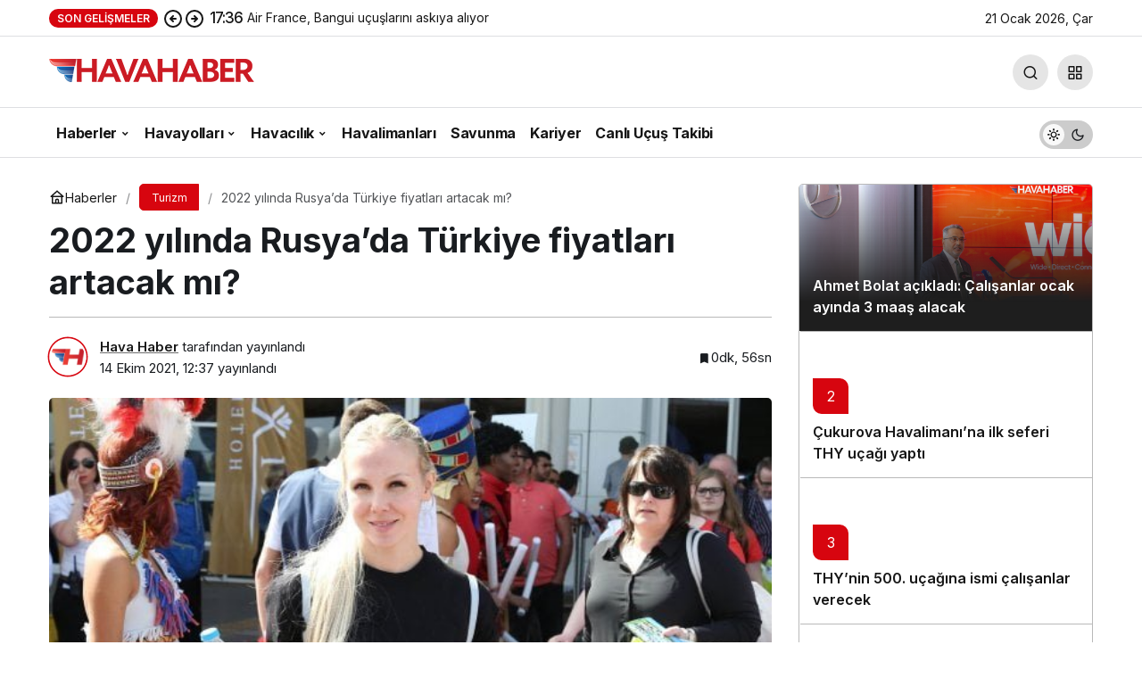

--- FILE ---
content_type: text/html; charset=UTF-8
request_url: https://havahaber.com/2022-yilinda-rusyada-turkiye-fiyatlari-artacak-mi/
body_size: 18331
content:
<!doctype html>
<html lang="tr" prefix="og: http://ogp.me/ns#" class="light-mode">
<head>
	<meta charset="UTF-8">
	<meta http-equiv="X-UA-Compatible" content="IE=edge">
	<meta name="viewport" content="width=device-width, initial-scale=1, minimum-scale=1">
	<link rel="profile" href="https://gmpg.org/xfn/11">
	<meta name='robots' content='index, follow, max-image-preview:large, max-snippet:-1, max-video-preview:-1' />

	<!-- This site is optimized with the Yoast SEO Premium plugin v26.8 (Yoast SEO v26.8) - https://yoast.com/product/yoast-seo-premium-wordpress/ -->
	<title>2022 yılında Rusya&#039;da Türkiye fiyatları artacak mı? - HavaHaber</title>
	<meta name="description" content="Coral Travel Genel Müdürü Ercüment Ünalan, Antalya&#039;da düzenlediği basın toplantısında 2022&#039;de Rusya pazarında fiyatların nasıl olacağı ile ilgili de açıklama yaptı." />
	<link rel="canonical" href="https://havahaber.com/2022-yilinda-rusyada-turkiye-fiyatlari-artacak-mi/" />
	<meta property="og:locale" content="tr_TR" />
	<meta property="og:type" content="article" />
	<meta property="og:title" content="2022 yılında Rusya&#039;da Türkiye fiyatları artacak mı?" />
	<meta property="og:description" content="Coral Travel Genel Müdürü Ercüment Ünalan, Antalya&#039;da düzenlediği basın toplantısında 2022&#039;de Rusya pazarında fiyatların nasıl olacağı ile ilgili de açıklama yaptı." />
	<meta property="og:url" content="https://havahaber.com/2022-yilinda-rusyada-turkiye-fiyatlari-artacak-mi/" />
	<meta property="og:site_name" content="HavaHaber" />
	<meta property="article:publisher" content="https://www.facebook.com/havahabercom/" />
	<meta property="article:author" content="https://www.facebook.com/havahabercom" />
	<meta property="article:published_time" content="2021-10-14T09:37:29+00:00" />
	<meta property="article:modified_time" content="2021-10-14T09:43:47+00:00" />
	<meta property="og:image" content="https://havahaber.com/wp-content/uploads/2020/01/antalya-turist.jpg" />
	<meta property="og:image:width" content="600" />
	<meta property="og:image:height" content="320" />
	<meta property="og:image:type" content="image/jpeg" />
	<meta name="author" content="Hava Haber" />
	<meta name="twitter:card" content="summary_large_image" />
	<meta name="twitter:creator" content="@https://twitter.com/havahabercom" />
	<meta name="twitter:site" content="@havahabercom" />
	<meta name="twitter:label1" content="Yazan:" />
	<meta name="twitter:data1" content="Hava Haber" />
	<meta name="twitter:label2" content="Tahmini okuma süresi" />
	<meta name="twitter:data2" content="1 dakika" />
	<script type="application/ld+json" class="yoast-schema-graph">{"@context":"https://schema.org","@graph":[{"@type":"NewsArticle","@id":"https://havahaber.com/2022-yilinda-rusyada-turkiye-fiyatlari-artacak-mi/#article","isPartOf":{"@id":"https://havahaber.com/2022-yilinda-rusyada-turkiye-fiyatlari-artacak-mi/"},"author":{"name":"Hava Haber","@id":"https://havahaber.com/#/schema/person/060f4ac548ca21f429423c32892e29c4"},"headline":"2022 yılında Rusya&#8217;da Türkiye fiyatları artacak mı?","datePublished":"2021-10-14T09:37:29+00:00","dateModified":"2021-10-14T09:43:47+00:00","mainEntityOfPage":{"@id":"https://havahaber.com/2022-yilinda-rusyada-turkiye-fiyatlari-artacak-mi/"},"wordCount":200,"commentCount":0,"publisher":{"@id":"https://havahaber.com/#organization"},"image":{"@id":"https://havahaber.com/2022-yilinda-rusyada-turkiye-fiyatlari-artacak-mi/#primaryimage"},"thumbnailUrl":"https://havahaber.com/wp-content/uploads/2020/01/antalya-turist.jpg","articleSection":["Turizm"],"inLanguage":"tr","potentialAction":[{"@type":"CommentAction","name":"Comment","target":["https://havahaber.com/2022-yilinda-rusyada-turkiye-fiyatlari-artacak-mi/#respond"]}],"copyrightYear":"2021","copyrightHolder":{"@id":"https://havahaber.com/#organization"}},{"@type":"WebPage","@id":"https://havahaber.com/2022-yilinda-rusyada-turkiye-fiyatlari-artacak-mi/","url":"https://havahaber.com/2022-yilinda-rusyada-turkiye-fiyatlari-artacak-mi/","name":"2022 yılında Rusya'da Türkiye fiyatları artacak mı? - HavaHaber","isPartOf":{"@id":"https://havahaber.com/#website"},"primaryImageOfPage":{"@id":"https://havahaber.com/2022-yilinda-rusyada-turkiye-fiyatlari-artacak-mi/#primaryimage"},"image":{"@id":"https://havahaber.com/2022-yilinda-rusyada-turkiye-fiyatlari-artacak-mi/#primaryimage"},"thumbnailUrl":"https://havahaber.com/wp-content/uploads/2020/01/antalya-turist.jpg","datePublished":"2021-10-14T09:37:29+00:00","dateModified":"2021-10-14T09:43:47+00:00","description":"Coral Travel Genel Müdürü Ercüment Ünalan, Antalya'da düzenlediği basın toplantısında 2022'de Rusya pazarında fiyatların nasıl olacağı ile ilgili de açıklama yaptı.","breadcrumb":{"@id":"https://havahaber.com/2022-yilinda-rusyada-turkiye-fiyatlari-artacak-mi/#breadcrumb"},"inLanguage":"tr","potentialAction":[{"@type":"ReadAction","target":["https://havahaber.com/2022-yilinda-rusyada-turkiye-fiyatlari-artacak-mi/"]}]},{"@type":"ImageObject","inLanguage":"tr","@id":"https://havahaber.com/2022-yilinda-rusyada-turkiye-fiyatlari-artacak-mi/#primaryimage","url":"https://havahaber.com/wp-content/uploads/2020/01/antalya-turist.jpg","contentUrl":"https://havahaber.com/wp-content/uploads/2020/01/antalya-turist.jpg","width":600,"height":320},{"@type":"BreadcrumbList","@id":"https://havahaber.com/2022-yilinda-rusyada-turkiye-fiyatlari-artacak-mi/#breadcrumb","itemListElement":[{"@type":"ListItem","position":1,"name":"Anasayfa","item":"https://havahaber.com/"},{"@type":"ListItem","position":2,"name":"2022 yılında Rusya&#8217;da Türkiye fiyatları artacak mı?"}]},{"@type":"WebSite","@id":"https://havahaber.com/#website","url":"https://havahaber.com/","name":"HavaHaber - Havacılık Haberleri","description":"Havacılık Haberleri","publisher":{"@id":"https://havahaber.com/#organization"},"potentialAction":[{"@type":"SearchAction","target":{"@type":"EntryPoint","urlTemplate":"https://havahaber.com/?s={search_term_string}"},"query-input":{"@type":"PropertyValueSpecification","valueRequired":true,"valueName":"search_term_string"}}],"inLanguage":"tr"},{"@type":"Organization","@id":"https://havahaber.com/#organization","name":"HavaHaber","url":"https://havahaber.com/","logo":{"@type":"ImageObject","inLanguage":"tr","@id":"https://havahaber.com/#/schema/logo/image/","url":"https://havahaber.com/wp-content/uploads/2023/03/hava-haber-logo.png","contentUrl":"https://havahaber.com/wp-content/uploads/2023/03/hava-haber-logo.png","width":600,"height":358,"caption":"HavaHaber"},"image":{"@id":"https://havahaber.com/#/schema/logo/image/"},"sameAs":["https://www.facebook.com/havahabercom/","https://x.com/havahabercom","https://www.linkedin.com/in/havahaber/","https://tr.pinterest.com/havahaber/","https://www.youtube.com/c/havahaber","https://www.instagram.com/havahabercom/"],"foundingDate":"2018-08-01","numberOfEmployees":{"@type":"QuantitativeValue","minValue":"1","maxValue":"10"},"publishingPrinciples":"https://havahaber.com/gizlilik-politikasi/","ownershipFundingInfo":"https://havahaber.com/kunye/","actionableFeedbackPolicy":"https://havahaber.com/hakkimizda/","correctionsPolicy":"https://havahaber.com/hakkimizda/","ethicsPolicy":"https://havahaber.com/gizlilik-politikasi/","diversityPolicy":"https://havahaber.com/hakkimizda/","diversityStaffingReport":"https://havahaber.com/gizlilik-politikasi/"},{"@type":"Person","@id":"https://havahaber.com/#/schema/person/060f4ac548ca21f429423c32892e29c4","name":"Hava Haber","image":{"@type":"ImageObject","inLanguage":"tr","@id":"https://havahaber.com/#/schema/person/image/","url":"https://havahaber.com/wp-content/uploads/2022/12/hava-haber_avatar-96x96.jpeg","contentUrl":"https://havahaber.com/wp-content/uploads/2022/12/hava-haber_avatar-96x96.jpeg","caption":"Hava Haber"},"description":"Türkiye ve Dünya'daki tüm havacılık haberleri ile savunma sanayindeki gelişmeler bu portalda.","sameAs":["https://havahaber.com","https://www.facebook.com/havahabercom","https://www.instagram.com/havahabercom","https://www.linkedin.com/in/hava-haber-895367176/","https://tr.pinterest.com/havahaber/","https://x.com/https://twitter.com/havahabercom","https://www.youtube.com/channel/UCHirEt8WfbeGiYI5JgixKGw"],"url":"https://havahaber.com/yazar/hava-haber/"}]}</script>
	<!-- / Yoast SEO Premium plugin. -->


<link rel="alternate" type="application/rss+xml" title="HavaHaber &raquo; akışı" href="https://havahaber.com/feed/" />
<link rel="alternate" type="application/rss+xml" title="HavaHaber &raquo; yorum akışı" href="https://havahaber.com/comments/feed/" />
<link rel="alternate" type="application/rss+xml" title="HavaHaber &raquo; 2022 yılında Rusya&#8217;da Türkiye fiyatları artacak mı? yorum akışı" href="https://havahaber.com/2022-yilinda-rusyada-turkiye-fiyatlari-artacak-mi/feed/" />
<link rel="alternate" title="oEmbed (JSON)" type="application/json+oembed" href="https://havahaber.com/wp-json/oembed/1.0/embed?url=https%3A%2F%2Fhavahaber.com%2F2022-yilinda-rusyada-turkiye-fiyatlari-artacak-mi%2F" />
<link rel="alternate" title="oEmbed (XML)" type="text/xml+oembed" href="https://havahaber.com/wp-json/oembed/1.0/embed?url=https%3A%2F%2Fhavahaber.com%2F2022-yilinda-rusyada-turkiye-fiyatlari-artacak-mi%2F&#038;format=xml" />
<!-- Kanews Theme --><meta name="datePublished" content="2021-10-14T12:37:29+03:00" /><meta name="dateModified" content="2021-10-14T12:43:47+03:00" /><meta name="url" content="https://havahaber.com/2022-yilinda-rusyada-turkiye-fiyatlari-artacak-mi/" /><meta name="articleSection" content="news" /><meta name="articleAuthor" content="Hava Haber" /><meta property="article:published_time" content="2021-10-14T12:37:29+03:00" />
<meta property="og:site_name" content="HavaHaber" />
<meta property="og:type" content="article" />
<meta property="og:url" content="https://havahaber.com/2022-yilinda-rusyada-turkiye-fiyatlari-artacak-mi/" /><meta property="og:title" content="2022 yılında Rusya&#8217;da Türkiye fiyatları artacak mı? - HavaHaber" />
<meta property="twitter:title" content="2022 yılında Rusya&#8217;da Türkiye fiyatları artacak mı? - HavaHaber" /><meta property="og:description" content="Coral Travel Genel Müdürü Ercüment Ünalan, Antalya&#039;da düzenlediği basın toplantısında 2022&#039;de Rusya pazarında fiyatların nasıl olacağı ile ilgili de a.." /><meta property="twitter:description" content="Coral Travel Genel Müdürü Ercüment Ünalan, Antalya&#039;da düzenlediği basın toplantısında 2022&#039;de Rusya pazarında fiyatların nasıl olacağı ile ilgili de a.." /><meta name="description" content="Coral Travel Genel Müdürü Ercüment Ünalan, Antalya&#039;da düzenlediği basın toplantısında 2022&#039;de Rusya pazarında fiyatların nasıl olacağı ile ilgili de a.." /><meta name="twitter:card" content="summary_large_image" />
<meta property="og:image:width" content="600" />
<meta property="og:image:height" content="320" />
<meta property="og:image" content="https://havahaber.com/wp-content/uploads/2020/01/antalya-turist.jpg" />
<meta property="twitter:image" content="https://havahaber.com/wp-content/uploads/2020/01/antalya-turist.jpg" />
<!-- /Kanews Theme -->
<style id='wp-img-auto-sizes-contain-inline-css'>
img:is([sizes=auto i],[sizes^="auto," i]){contain-intrinsic-size:3000px 1500px}
/*# sourceURL=wp-img-auto-sizes-contain-inline-css */
</style>
<link rel='stylesheet' id='dashicons-css' href='https://havahaber.com/wp-includes/css/dashicons.min.css' media='all' />
<link rel='stylesheet' id='admin-bar-css' href='https://havahaber.com/wp-includes/css/admin-bar.min.css' media='all' />
<style id='admin-bar-inline-css'>

    /* Hide CanvasJS credits for P404 charts specifically */
    #p404RedirectChart .canvasjs-chart-credit {
        display: none !important;
    }
    
    #p404RedirectChart canvas {
        border-radius: 6px;
    }

    .p404-redirect-adminbar-weekly-title {
        font-weight: bold;
        font-size: 14px;
        color: #fff;
        margin-bottom: 6px;
    }

    #wpadminbar #wp-admin-bar-p404_free_top_button .ab-icon:before {
        content: "\f103";
        color: #dc3545;
        top: 3px;
    }
    
    #wp-admin-bar-p404_free_top_button .ab-item {
        min-width: 80px !important;
        padding: 0px !important;
    }
    
    /* Ensure proper positioning and z-index for P404 dropdown */
    .p404-redirect-adminbar-dropdown-wrap { 
        min-width: 0; 
        padding: 0;
        position: static !important;
    }
    
    #wpadminbar #wp-admin-bar-p404_free_top_button_dropdown {
        position: static !important;
    }
    
    #wpadminbar #wp-admin-bar-p404_free_top_button_dropdown .ab-item {
        padding: 0 !important;
        margin: 0 !important;
    }
    
    .p404-redirect-dropdown-container {
        min-width: 340px;
        padding: 18px 18px 12px 18px;
        background: #23282d !important;
        color: #fff;
        border-radius: 12px;
        box-shadow: 0 8px 32px rgba(0,0,0,0.25);
        margin-top: 10px;
        position: relative !important;
        z-index: 999999 !important;
        display: block !important;
        border: 1px solid #444;
    }
    
    /* Ensure P404 dropdown appears on hover */
    #wpadminbar #wp-admin-bar-p404_free_top_button .p404-redirect-dropdown-container { 
        display: none !important;
    }
    
    #wpadminbar #wp-admin-bar-p404_free_top_button:hover .p404-redirect-dropdown-container { 
        display: block !important;
    }
    
    #wpadminbar #wp-admin-bar-p404_free_top_button:hover #wp-admin-bar-p404_free_top_button_dropdown .p404-redirect-dropdown-container {
        display: block !important;
    }
    
    .p404-redirect-card {
        background: #2c3338;
        border-radius: 8px;
        padding: 18px 18px 12px 18px;
        box-shadow: 0 2px 8px rgba(0,0,0,0.07);
        display: flex;
        flex-direction: column;
        align-items: flex-start;
        border: 1px solid #444;
    }
    
    .p404-redirect-btn {
        display: inline-block;
        background: #dc3545;
        color: #fff !important;
        font-weight: bold;
        padding: 5px 22px;
        border-radius: 8px;
        text-decoration: none;
        font-size: 17px;
        transition: background 0.2s, box-shadow 0.2s;
        margin-top: 8px;
        box-shadow: 0 2px 8px rgba(220,53,69,0.15);
        text-align: center;
        line-height: 1.6;
    }
    
    .p404-redirect-btn:hover {
        background: #c82333;
        color: #fff !important;
        box-shadow: 0 4px 16px rgba(220,53,69,0.25);
    }
    
    /* Prevent conflicts with other admin bar dropdowns */
    #wpadminbar .ab-top-menu > li:hover > .ab-item,
    #wpadminbar .ab-top-menu > li.hover > .ab-item {
        z-index: auto;
    }
    
    #wpadminbar #wp-admin-bar-p404_free_top_button:hover > .ab-item {
        z-index: 999998 !important;
    }
    
/*# sourceURL=admin-bar-inline-css */
</style>
<link rel='stylesheet' id='kanews-theme-css' href='https://havahaber.com/wp-content/themes/kanews/assets/css/theme.min.css' media='all' />
<style id='kanews-theme-inline-css'>
 .kanews-post-thumb:before, .kanews-slider-wrapper:not(.slick-initialized):before, .kanews-slide-thumb:before{background-image:url(https://havahaber.com/wp-content/uploads/2022/02/havahaber-log.svg)}.dark-mode .site-header-logo img{content:url(https://havahaber.com/wp-content/uploads/2024/03/logoamp.png);width:230px}@media (min-width:992px){.kanews-post-headline{}}:root{--kan-block-shadow:none}
/*# sourceURL=kanews-theme-inline-css */
</style>
<link rel='stylesheet' id='kanews-theme-single-css' href='https://havahaber.com/wp-content/themes/kanews/assets/css/theme-single.min.css' media='all' />
<style id='kanews-theme-single-inline-css'>
@media (min-width:992px){.kanews-article-title{}}@media (min-width:992px){.kanews-article-title+p{}}@media (min-width:992px){.kanews-article-meta{}}.entry-content-inner a{color:#dd3333}@media (min-width:992px){.kanews-article-content li, .kanews-article-content p, .kanews-article-content{}}
/*# sourceURL=kanews-theme-single-inline-css */
</style>
<link rel='stylesheet' id='kanews-dark-theme-css' href='https://havahaber.com/wp-content/themes/kanews/assets/css/dark.min.css' media='all' />
<script src="https://havahaber.com/wp-includes/js/jquery/jquery.min.js" id="jquery-core-js"></script>
<script src="https://havahaber.com/wp-includes/js/jquery/jquery-migrate.min.js" id="jquery-migrate-js"></script>
<link rel="https://api.w.org/" href="https://havahaber.com/wp-json/" /><link rel="alternate" title="JSON" type="application/json" href="https://havahaber.com/wp-json/wp/v2/posts/33291" /><meta name="generator" content="WordPress 6.9" />
<link rel='shortlink' href='https://havahaber.com/?p=33291' />
  <script src="https://cdn.onesignal.com/sdks/web/v16/OneSignalSDK.page.js" defer></script>
  <script>
          window.OneSignalDeferred = window.OneSignalDeferred || [];
          OneSignalDeferred.push(async function(OneSignal) {
            await OneSignal.init({
              appId: "2735ed00-58ad-4af5-a179-e050b2aa9217",
              serviceWorkerOverrideForTypical: true,
              path: "https://havahaber.com/wp-content/plugins/onesignal-free-web-push-notifications/sdk_files/",
              serviceWorkerParam: { scope: "/wp-content/plugins/onesignal-free-web-push-notifications/sdk_files/push/onesignal/" },
              serviceWorkerPath: "OneSignalSDKWorker.js",
            });
          });

          // Unregister the legacy OneSignal service worker to prevent scope conflicts
          if (navigator.serviceWorker) {
            navigator.serviceWorker.getRegistrations().then((registrations) => {
              // Iterate through all registered service workers
              registrations.forEach((registration) => {
                // Check the script URL to identify the specific service worker
                if (registration.active && registration.active.scriptURL.includes('OneSignalSDKWorker.js.php')) {
                  // Unregister the service worker
                  registration.unregister().then((success) => {
                    if (success) {
                      console.log('OneSignalSW: Successfully unregistered:', registration.active.scriptURL);
                    } else {
                      console.log('OneSignalSW: Failed to unregister:', registration.active.scriptURL);
                    }
                  });
                }
              });
            }).catch((error) => {
              console.error('Error fetching service worker registrations:', error);
            });
        }
        </script>
<!-- Schema optimized by Schema Pro --><script type="application/ld+json">{"@context":"https://schema.org","@type":"NewsArticle","mainEntityOfPage":{"@type":"WebPage","@id":"https://havahaber.com/2022-yilinda-rusyada-turkiye-fiyatlari-artacak-mi/"},"headline":"2022 yılında Rusya'da Türkiye fiyatları artacak mı?","image":{"@type":"ImageObject","url":"https://havahaber.com/wp-content/uploads/2020/01/antalya-turist.jpg","width":600,"height":320},"datePublished":"2021-10-14T12:37:29","dateModified":"2021-10-14T12:43:47","author":{"@type":"Person","name":"Hava Haber","url":"https://havahaber.com/yazar/hava-haber"},"publisher":{"@type":"Organization","name":"HavaHaber","logo":{"@type":"ImageObject","url":"https://havahaber.com/wp-content/uploads/2023/02/havahaberlogosu-02.17.01.png"}},"description":"Coral Travel Genel Müdürü Ercüment Ünalan, Antalya'da düzenlediği basın toplantısında 2022'de Rusya pazarında fiyatların nasıl olacağı ile ilgili de açıklama yaptı."}</script><!-- / Schema optimized by Schema Pro --><!-- Schema optimized by Schema Pro --><script type="application/ld+json">
{
  "@context": "https://schema.org",
  "@type": "NewsMediaOrganization",
  "image": "https://havahaber.com/wp-content/uploads/2023/02/havahaberlogosu-retina-02.17.01.png",
  "name": "HavaHaber",
  "alternateName": "Havacılık Haberleri",
  "url": "https://havahaber.com/",
  "knowsLanguage": "tr-TR",
  "telephone": "+90-532-389-99-47",
  "email": "haber@havahaber.com",
  "address": {
    "@type": "PostalAddress",
    "streetAddress": "Yavuz Selim Mah. Mehmetçik Sokak. No: 71/A  Esenler - İstanbul",
    "addressLocality": "İstanbul",
    "postalCode": "34220",
    "addressCountry": "TR",
    "addressRegion": "TR",
  "sameAs": [
    "https://www.facebook.com/havahabercom/",
    "https://twitter.com/havahabercom",
    "https://www.linkedin.com/in/havahaber",
    "https://www.youtube.com/c/havahaber",
    "https://www.linkedin.com/in/havahaber",
    "https://www.instagram.com/havahabercom/",
    "https://tr.pinterest.com/havahaber/"]
  }
}
</script><!-- / Schema optimized by Schema Pro --><!-- Schema optimized by Schema Pro --><script type="application/ld+json">[{"@context":"https://schema.org","@type":"ImageObject","contentUrl":"https://havahaber.com/wp-content/uploads/2020/01/antalya-turist.jpg","license":"https://havahaber.com/gizlilik-politikasi/","acquireLicensePage":"https://havahaber.com/iletisim/","creditText":"https://havahaber.com/yazar/hava-haber","creator":{"@type":"Person"},"copyrightNotice":"https://havahaber.com/yazar/hava-haber"}]</script><!-- / Schema optimized by Schema Pro --><!-- site-navigation-element Schema optimized by Schema Pro --><script type="application/ld+json">{"@context":"https:\/\/schema.org","@graph":[{"@context":"https:\/\/schema.org","@type":"SiteNavigationElement","id":"site-navigation","name":"Haberler","url":"https:\/\/havahaber.com\/haberler\/"},{"@context":"https:\/\/schema.org","@type":"SiteNavigationElement","id":"site-navigation","name":"G\u00fcndem","url":"https:\/\/havahaber.com\/gundem\/"},{"@context":"https:\/\/schema.org","@type":"SiteNavigationElement","id":"site-navigation","name":"Turizm","url":"https:\/\/havahaber.com\/turizm-haberleri\/"},{"@context":"https:\/\/schema.org","@type":"SiteNavigationElement","id":"site-navigation","name":"Uzay","url":"https:\/\/havahaber.com\/uzay-haberleri\/"},{"@context":"https:\/\/schema.org","@type":"SiteNavigationElement","id":"site-navigation","name":"Nas\u0131l Yap\u0131l\u0131r?","url":"https:\/\/havahaber.com\/nasil-yapilir\/"},{"@context":"https:\/\/schema.org","@type":"SiteNavigationElement","id":"site-navigation","name":"Havayollar\u0131","url":"https:\/\/havahaber.com\/havayollari\/"},{"@context":"https:\/\/schema.org","@type":"SiteNavigationElement","id":"site-navigation","name":"T\u00fcrk Hava Yollar\u0131","url":"https:\/\/havahaber.com\/turkhavayollari-haberleri\/"},{"@context":"https:\/\/schema.org","@type":"SiteNavigationElement","id":"site-navigation","name":"AJet","url":"https:\/\/havahaber.com\/ajet\/"},{"@context":"https:\/\/schema.org","@type":"SiteNavigationElement","id":"site-navigation","name":"Pegasus","url":"https:\/\/havahaber.com\/pegasus-haberleri\/"},{"@context":"https:\/\/schema.org","@type":"SiteNavigationElement","id":"site-navigation","name":"Corendon","url":"https:\/\/havahaber.com\/corendon-havayollari\/"},{"@context":"https:\/\/schema.org","@type":"SiteNavigationElement","id":"site-navigation","name":"SunExpress","url":"https:\/\/havahaber.com\/sunexpress\/"},{"@context":"https:\/\/schema.org","@type":"SiteNavigationElement","id":"site-navigation","name":"Havac\u0131l\u0131k","url":"https:\/\/havahaber.com\/havacilik-haberleri\/"},{"@context":"https:\/\/schema.org","@type":"SiteNavigationElement","id":"site-navigation","name":"Havac\u0131l\u0131kta Merak Edilenler","url":"https:\/\/havahaber.com\/havacilikta-en-cok-merak-edilenler\/"},{"@context":"https:\/\/schema.org","@type":"SiteNavigationElement","id":"site-navigation","name":"Seyahat S\u00f6zl\u00fc\u011f\u00fc","url":"https:\/\/havahaber.com\/seyahat-sozlugu\/"},{"@context":"https:\/\/schema.org","@type":"SiteNavigationElement","id":"site-navigation","name":"Havalimanlar\u0131","url":"https:\/\/havahaber.com\/havalimanlari\/"},{"@context":"https:\/\/schema.org","@type":"SiteNavigationElement","id":"site-navigation","name":"Savunma","url":"https:\/\/havahaber.com\/savunma-sanayi-haberleri\/"},{"@context":"https:\/\/schema.org","@type":"SiteNavigationElement","id":"site-navigation","name":"Kariyer","url":"https:\/\/havahaber.com\/kariyer\/"},{"@context":"https:\/\/schema.org","@type":"SiteNavigationElement","id":"site-navigation","name":"Canl\u0131 U\u00e7u\u015f Takibi","url":"https:\/\/havahaber.com\/canli-ucus-takibi\/"}]}</script><!-- / site-navigation-element Schema optimized by Schema Pro --><link rel="manifest" href="https://havahaber.com//manifest.json"><link rel="prefetch" href="https://havahaber.com//manifest.json"><meta name="apple-mobile-web-app-statubar" content=""> <script>
 if ('serviceWorker' in navigator) {
 window.addEventListener('load', function () {
 navigator.serviceWorker.register('https://havahaber.com/service-worker.js').then(function (registration) {
 console.log('ServiceWorker registration successful with scope: ', registration.scope);
 }, function (err) {
 console.log('ServiceWorker registration failed: ', err);
 });
 });
 }
 </script>
 <meta http-equiv="refresh" content="300" /><script id="kanews-theme-schema" type="application/ld+json">{"@context": "https://schema.org","@graph": [
 {
 "@type": "Organization",
 "@id": "https://havahaber.com/#organization",
 "url": "https://havahaber.com/",
 "name": "HavaHaber",
 "logo": {
 "@type": "ImageObject",
 "url": "https://havahaber.com/wp-content/uploads/2024/03/logo-1.png",
 "width": "230",
 "height": "40"
 }
 },
 {
 "@type": "ImageObject",
 "@id": "https://havahaber.com/2022-yilinda-rusyada-turkiye-fiyatlari-artacak-mi/#primaryImage",
 "url": "https://havahaber.com/wp-content/uploads/2020/01/antalya-turist.jpg",
 "width": 600,
 "height": 320,
 "inLanguage": "tr"
 },
 {
 "@type": "WebSite",
 "@id": "https://havahaber.com/#website",
 "url": "https://havahaber.com",
 "name": "HavaHaber",
 "description": "Havacılık Haberleri",
 "publisher": {
 "@id": "https://havahaber.com/#organization"
 },
 "inLanguage": "tr",
 "potentialAction": {
 "@type": "SearchAction",
 "target": "https://havahaber.com/?s={search_term_string}",
 "query-input": "required name=search_term_string"
 }
 },
 {
 "@type": "WebPage",
 "@id": "https://havahaber.com/2022-yilinda-rusyada-turkiye-fiyatlari-artacak-mi/#webpage",
 "url": "https://havahaber.com/2022-yilinda-rusyada-turkiye-fiyatlari-artacak-mi/",
 "inLanguage": "tr",
 "name": "2022 yılında Rusya&#8217;da Türkiye fiyatları artacak mı? - HavaHaber",
 "isPartOf": {
 "@id": "https://havahaber.com/#website"
 },
 "primaryImageOfPage": {
 "@id": "https://havahaber.com/2022-yilinda-rusyada-turkiye-fiyatlari-artacak-mi/#primaryImage"
 }
 },
 {
 "@id": "#post-33291",
 "@type": "NewsArticle",
 "headline": "2022 yılında Rusya&#8217;da Türkiye fiyatları artacak mı? - HavaHaber",
 "url": "https://havahaber.com/2022-yilinda-rusyada-turkiye-fiyatlari-artacak-mi/",
 "isPartOf": {
 "@id": "https://havahaber.com/2022-yilinda-rusyada-turkiye-fiyatlari-artacak-mi/#webpage"
 },
 "inLanguage": "tr",
 "description": "Coral Travel Genel Müdürü Ercüment Ünalan, Antalya'da düzenlediği basın toplantısında 2022'de Rusya pazarında fiyatların nasıl olacağı ile ilgili de açıklama yaptı.",
 "author": {
 "@type": "Person",
 "name": "Hava Haber",
 "url": "https://havahaber.com/yazar/"
 },
 "articleSection": "Turizm",
 "datePublished": "2021-10-14T12:37:29+03:00",
 "dateModified": "2021-10-14T12:43:47+03:00",
 "publisher": {
 "@id": "https://havahaber.com/#organization"
 },
 "image": {
 "@id": "https://havahaber.com/2022-yilinda-rusyada-turkiye-fiyatlari-artacak-mi/#primaryImage"
 },
 "mainEntityOfPage": {
 "@id": "https://havahaber.com/2022-yilinda-rusyada-turkiye-fiyatlari-artacak-mi/#webpage"
 }
 }
]}</script>
			<style id="wpsp-style-frontend"></style>
			<link rel="icon" href="https://havahaber.com/wp-content/uploads/2021/11/cropped-havahaber-logo-mobil-1-60x60.jpg" sizes="32x32" />
<link rel="icon" href="https://havahaber.com/wp-content/uploads/2021/11/cropped-havahaber-logo-mobil-1.jpg" sizes="192x192" />
<link rel="apple-touch-icon" href="https://havahaber.com/wp-content/uploads/2021/11/cropped-havahaber-logo-mobil-1.jpg" />
<meta name="msapplication-TileImage" content="https://havahaber.com/wp-content/uploads/2021/11/cropped-havahaber-logo-mobil-1.jpg" />
		<style id="wp-custom-css">
			.mce-ico {
	font: normal 20px/1 dashicons !important;
}

#header-stream.is-active {
	display: none !important
}
.site-main-inner>.d-flex.flex-wrap>.google-auto-placed {
display: none
}
.single-layout-flat .kanews-post-shortcode .kanews-post-item {
background: #ed1d24 !important;
}		</style>
		<meta name="theme-color" content="#e50914" />
			<meta name="msapplication-navbutton-color" content="#e50914" />
			<meta name="apple-mobile-web-app-status-bar-style" content="#e50914" /><style id='global-styles-inline-css'>
:root{--wp--preset--aspect-ratio--square: 1;--wp--preset--aspect-ratio--4-3: 4/3;--wp--preset--aspect-ratio--3-4: 3/4;--wp--preset--aspect-ratio--3-2: 3/2;--wp--preset--aspect-ratio--2-3: 2/3;--wp--preset--aspect-ratio--16-9: 16/9;--wp--preset--aspect-ratio--9-16: 9/16;--wp--preset--color--black: #000000;--wp--preset--color--cyan-bluish-gray: #abb8c3;--wp--preset--color--white: #ffffff;--wp--preset--color--pale-pink: #f78da7;--wp--preset--color--vivid-red: #cf2e2e;--wp--preset--color--luminous-vivid-orange: #ff6900;--wp--preset--color--luminous-vivid-amber: #fcb900;--wp--preset--color--light-green-cyan: #7bdcb5;--wp--preset--color--vivid-green-cyan: #00d084;--wp--preset--color--pale-cyan-blue: #8ed1fc;--wp--preset--color--vivid-cyan-blue: #0693e3;--wp--preset--color--vivid-purple: #9b51e0;--wp--preset--gradient--vivid-cyan-blue-to-vivid-purple: linear-gradient(135deg,rgb(6,147,227) 0%,rgb(155,81,224) 100%);--wp--preset--gradient--light-green-cyan-to-vivid-green-cyan: linear-gradient(135deg,rgb(122,220,180) 0%,rgb(0,208,130) 100%);--wp--preset--gradient--luminous-vivid-amber-to-luminous-vivid-orange: linear-gradient(135deg,rgb(252,185,0) 0%,rgb(255,105,0) 100%);--wp--preset--gradient--luminous-vivid-orange-to-vivid-red: linear-gradient(135deg,rgb(255,105,0) 0%,rgb(207,46,46) 100%);--wp--preset--gradient--very-light-gray-to-cyan-bluish-gray: linear-gradient(135deg,rgb(238,238,238) 0%,rgb(169,184,195) 100%);--wp--preset--gradient--cool-to-warm-spectrum: linear-gradient(135deg,rgb(74,234,220) 0%,rgb(151,120,209) 20%,rgb(207,42,186) 40%,rgb(238,44,130) 60%,rgb(251,105,98) 80%,rgb(254,248,76) 100%);--wp--preset--gradient--blush-light-purple: linear-gradient(135deg,rgb(255,206,236) 0%,rgb(152,150,240) 100%);--wp--preset--gradient--blush-bordeaux: linear-gradient(135deg,rgb(254,205,165) 0%,rgb(254,45,45) 50%,rgb(107,0,62) 100%);--wp--preset--gradient--luminous-dusk: linear-gradient(135deg,rgb(255,203,112) 0%,rgb(199,81,192) 50%,rgb(65,88,208) 100%);--wp--preset--gradient--pale-ocean: linear-gradient(135deg,rgb(255,245,203) 0%,rgb(182,227,212) 50%,rgb(51,167,181) 100%);--wp--preset--gradient--electric-grass: linear-gradient(135deg,rgb(202,248,128) 0%,rgb(113,206,126) 100%);--wp--preset--gradient--midnight: linear-gradient(135deg,rgb(2,3,129) 0%,rgb(40,116,252) 100%);--wp--preset--font-size--small: 13px;--wp--preset--font-size--medium: 20px;--wp--preset--font-size--large: 36px;--wp--preset--font-size--x-large: 42px;--wp--preset--spacing--20: 0.44rem;--wp--preset--spacing--30: 0.67rem;--wp--preset--spacing--40: 1rem;--wp--preset--spacing--50: 1.5rem;--wp--preset--spacing--60: 2.25rem;--wp--preset--spacing--70: 3.38rem;--wp--preset--spacing--80: 5.06rem;--wp--preset--shadow--natural: 6px 6px 9px rgba(0, 0, 0, 0.2);--wp--preset--shadow--deep: 12px 12px 50px rgba(0, 0, 0, 0.4);--wp--preset--shadow--sharp: 6px 6px 0px rgba(0, 0, 0, 0.2);--wp--preset--shadow--outlined: 6px 6px 0px -3px rgb(255, 255, 255), 6px 6px rgb(0, 0, 0);--wp--preset--shadow--crisp: 6px 6px 0px rgb(0, 0, 0);}:where(.is-layout-flex){gap: 0.5em;}:where(.is-layout-grid){gap: 0.5em;}body .is-layout-flex{display: flex;}.is-layout-flex{flex-wrap: wrap;align-items: center;}.is-layout-flex > :is(*, div){margin: 0;}body .is-layout-grid{display: grid;}.is-layout-grid > :is(*, div){margin: 0;}:where(.wp-block-columns.is-layout-flex){gap: 2em;}:where(.wp-block-columns.is-layout-grid){gap: 2em;}:where(.wp-block-post-template.is-layout-flex){gap: 1.25em;}:where(.wp-block-post-template.is-layout-grid){gap: 1.25em;}.has-black-color{color: var(--wp--preset--color--black) !important;}.has-cyan-bluish-gray-color{color: var(--wp--preset--color--cyan-bluish-gray) !important;}.has-white-color{color: var(--wp--preset--color--white) !important;}.has-pale-pink-color{color: var(--wp--preset--color--pale-pink) !important;}.has-vivid-red-color{color: var(--wp--preset--color--vivid-red) !important;}.has-luminous-vivid-orange-color{color: var(--wp--preset--color--luminous-vivid-orange) !important;}.has-luminous-vivid-amber-color{color: var(--wp--preset--color--luminous-vivid-amber) !important;}.has-light-green-cyan-color{color: var(--wp--preset--color--light-green-cyan) !important;}.has-vivid-green-cyan-color{color: var(--wp--preset--color--vivid-green-cyan) !important;}.has-pale-cyan-blue-color{color: var(--wp--preset--color--pale-cyan-blue) !important;}.has-vivid-cyan-blue-color{color: var(--wp--preset--color--vivid-cyan-blue) !important;}.has-vivid-purple-color{color: var(--wp--preset--color--vivid-purple) !important;}.has-black-background-color{background-color: var(--wp--preset--color--black) !important;}.has-cyan-bluish-gray-background-color{background-color: var(--wp--preset--color--cyan-bluish-gray) !important;}.has-white-background-color{background-color: var(--wp--preset--color--white) !important;}.has-pale-pink-background-color{background-color: var(--wp--preset--color--pale-pink) !important;}.has-vivid-red-background-color{background-color: var(--wp--preset--color--vivid-red) !important;}.has-luminous-vivid-orange-background-color{background-color: var(--wp--preset--color--luminous-vivid-orange) !important;}.has-luminous-vivid-amber-background-color{background-color: var(--wp--preset--color--luminous-vivid-amber) !important;}.has-light-green-cyan-background-color{background-color: var(--wp--preset--color--light-green-cyan) !important;}.has-vivid-green-cyan-background-color{background-color: var(--wp--preset--color--vivid-green-cyan) !important;}.has-pale-cyan-blue-background-color{background-color: var(--wp--preset--color--pale-cyan-blue) !important;}.has-vivid-cyan-blue-background-color{background-color: var(--wp--preset--color--vivid-cyan-blue) !important;}.has-vivid-purple-background-color{background-color: var(--wp--preset--color--vivid-purple) !important;}.has-black-border-color{border-color: var(--wp--preset--color--black) !important;}.has-cyan-bluish-gray-border-color{border-color: var(--wp--preset--color--cyan-bluish-gray) !important;}.has-white-border-color{border-color: var(--wp--preset--color--white) !important;}.has-pale-pink-border-color{border-color: var(--wp--preset--color--pale-pink) !important;}.has-vivid-red-border-color{border-color: var(--wp--preset--color--vivid-red) !important;}.has-luminous-vivid-orange-border-color{border-color: var(--wp--preset--color--luminous-vivid-orange) !important;}.has-luminous-vivid-amber-border-color{border-color: var(--wp--preset--color--luminous-vivid-amber) !important;}.has-light-green-cyan-border-color{border-color: var(--wp--preset--color--light-green-cyan) !important;}.has-vivid-green-cyan-border-color{border-color: var(--wp--preset--color--vivid-green-cyan) !important;}.has-pale-cyan-blue-border-color{border-color: var(--wp--preset--color--pale-cyan-blue) !important;}.has-vivid-cyan-blue-border-color{border-color: var(--wp--preset--color--vivid-cyan-blue) !important;}.has-vivid-purple-border-color{border-color: var(--wp--preset--color--vivid-purple) !important;}.has-vivid-cyan-blue-to-vivid-purple-gradient-background{background: var(--wp--preset--gradient--vivid-cyan-blue-to-vivid-purple) !important;}.has-light-green-cyan-to-vivid-green-cyan-gradient-background{background: var(--wp--preset--gradient--light-green-cyan-to-vivid-green-cyan) !important;}.has-luminous-vivid-amber-to-luminous-vivid-orange-gradient-background{background: var(--wp--preset--gradient--luminous-vivid-amber-to-luminous-vivid-orange) !important;}.has-luminous-vivid-orange-to-vivid-red-gradient-background{background: var(--wp--preset--gradient--luminous-vivid-orange-to-vivid-red) !important;}.has-very-light-gray-to-cyan-bluish-gray-gradient-background{background: var(--wp--preset--gradient--very-light-gray-to-cyan-bluish-gray) !important;}.has-cool-to-warm-spectrum-gradient-background{background: var(--wp--preset--gradient--cool-to-warm-spectrum) !important;}.has-blush-light-purple-gradient-background{background: var(--wp--preset--gradient--blush-light-purple) !important;}.has-blush-bordeaux-gradient-background{background: var(--wp--preset--gradient--blush-bordeaux) !important;}.has-luminous-dusk-gradient-background{background: var(--wp--preset--gradient--luminous-dusk) !important;}.has-pale-ocean-gradient-background{background: var(--wp--preset--gradient--pale-ocean) !important;}.has-electric-grass-gradient-background{background: var(--wp--preset--gradient--electric-grass) !important;}.has-midnight-gradient-background{background: var(--wp--preset--gradient--midnight) !important;}.has-small-font-size{font-size: var(--wp--preset--font-size--small) !important;}.has-medium-font-size{font-size: var(--wp--preset--font-size--medium) !important;}.has-large-font-size{font-size: var(--wp--preset--font-size--large) !important;}.has-x-large-font-size{font-size: var(--wp--preset--font-size--x-large) !important;}
/*# sourceURL=global-styles-inline-css */
</style>
</head>

<body class="wp-singular post-template-default single single-post postid-33291 single-format-standard wp-theme-kanews wp-schema-pro-2.10.6 kanews-theme-by-kanthemes category-135 single-layout-flat">
		<div id="page" class="site-wrapper">
		
			<div class="site-head site-head-1">
    <header id="header" class="site-header">
    <div class="site-header-wrapper header-skin-light">
                <div class="site-subheader hidden-mobile">
    <div class="container">
      <div class="row site-row align-items-center justify-content-between">
        <div class="col">
          <div class="site-subheader-left d-flex flex-wrap no-gutters align-items-center">
            <div class="kanews-ticker-wrapper col pr-0"><div class="row no-gutters"><div class="col-auto"><div class="kanews-ticker-heading"><span>Son Gelişmeler</span></div></div><div class="kanews-ticker-control col-auto"><button class="kanews-ticker-prev" aria-label="Önceki"><svg width="24" height="24" xmlns="http://www.w3.org/2000/svg" viewBox="0 0 24 24" id="arrow-circle-left"><path fill="currentColor" d="M8.29,11.29a1,1,0,0,0-.21.33,1,1,0,0,0,0,.76,1,1,0,0,0,.21.33l3,3a1,1,0,0,0,1.42-1.42L11.41,13H15a1,1,0,0,0,0-2H11.41l1.3-1.29a1,1,0,0,0,0-1.42,1,1,0,0,0-1.42,0ZM2,12A10,10,0,1,0,12,2,10,10,0,0,0,2,12Zm18,0a8,8,0,1,1-8-8A8,8,0,0,1,20,12Z"></path></svg></button><button aria-label="Sonraki" class="kanews-ticker-next"><svg width="24" height="24" xmlns="http://www.w3.org/2000/svg" viewBox="0 0 24 24" id="arrow-circle-right"><path fill="currentColor" d="M15.71,12.71a1,1,0,0,0,.21-.33,1,1,0,0,0,0-.76,1,1,0,0,0-.21-.33l-3-3a1,1,0,0,0-1.42,1.42L12.59,11H9a1,1,0,0,0,0,2h3.59l-1.3,1.29a1,1,0,0,0,0,1.42,1,1,0,0,0,1.42,0ZM22,12A10,10,0,1,0,12,22,10,10,0,0,0,22,12ZM4,12a8,8,0,1,1,8,8A8,8,0,0,1,4,12Z"></path></svg></button></div><div class="kanews-ticker col"><ul class="kanews-ticker-slider"><li><a href="https://havahaber.com/air-france-bangui-ucuslarini-askiya-aliyor/"><span class="kanews-ticker-date hidden-mobile">17:36 </span> <div class="kanews-ticker-title truncate truncate-1">Air France, Bangui uçuşlarını askıya alıyor</div></a></li><li><a href="https://havahaber.com/pasifikte-nukleer-golge-rus-bombardiman-ucaklari-japon-denizinde-11-saatlik-govde-gosterisi-yapti/"><span class="kanews-ticker-date hidden-mobile">17:27 </span> <div class="kanews-ticker-title truncate truncate-1">Pasifik’te nükleer gölge: Rus bombardıman uçakları Japon Denizi’nde 11 saatlik gövde gösterisi yaptı!</div></a></li><li><a href="https://havahaber.com/enerji-ve-havacilik-devlerinden-tarihi-imza-socar-ve-tav-gas-to-power-ile-gelecegi-tasarliyor/"><span class="kanews-ticker-date hidden-mobile">15:54 </span> <div class="kanews-ticker-title truncate truncate-1">Enerji ve havacılık devlerinden tarihi imza: SOCAR ve TAV &#8220;Gas-to-Power&#8221; ile geleceği tasarlıyor!</div></a></li><li><a href="https://havahaber.com/renaultdan-savas-meydanina-radikal-donus-otomobil-devinden-ukraynaya-ayda-600-dron/"><span class="kanews-ticker-date hidden-mobile">15:32 </span> <div class="kanews-ticker-title truncate truncate-1">Renault&#8217;dan savaş meydanına radikal dönüş: Otomobil devinden Ukrayna&#8217;ya ayda 600 dron!</div></a></li><li><a href="https://havahaber.com/bulutlarin-uzerinde-fiber-hizi-starlink-gokyuzunde-tum-kurallari-degistiriyor/"><span class="kanews-ticker-date hidden-mobile">15:09 </span> <div class="kanews-ticker-title truncate truncate-1">Bulutların üzerinde fiber hızı: Starlink gökyüzünde tüm kuralları değiştiriyor!</div></a></li></ul></div></div></div>          </div>
        </div>
        <div class="col-auto">
          <div class="site-subheader-right d-flex flex-wrap align-items-center">
            		21 Ocak 2026, Çar	          </div>
        </div>
      </div>
    </div>
  </div>
      
      <div class="site-header-top">
        <div class="container">
          <div class="row site-row justify-content-between align-items-center">

            <div class="col-auto">
              <div class="site-header-top-left d-flex align-items-center gap-1">
                <button aria-label="Menü" class="site-mobil-menu-btn hidden-desktop" data-toggle="site-menu-block"><svg class="icon-90deg" width="28" height="28" xmlns="http://www.w3.org/2000/svg" viewBox="0 0 24 24" id="bars"><path fill="currentColor" d="M5,12a1,1,0,0,0-1,1v8a1,1,0,0,0,2,0V13A1,1,0,0,0,5,12ZM10,2A1,1,0,0,0,9,3V21a1,1,0,0,0,2,0V3A1,1,0,0,0,10,2ZM20,16a1,1,0,0,0-1,1v4a1,1,0,0,0,2,0V17A1,1,0,0,0,20,16ZM15,8a1,1,0,0,0-1,1V21a1,1,0,0,0,2,0V9A1,1,0,0,0,15,8Z"></path></svg></button>
                
                <div class="site-header-logo"><a href="https://havahaber.com/" title="HavaHaber"><img class="logo-light" src="https://havahaber.com/wp-content/uploads/2024/03/logo-1.png" srcset="https://havahaber.com/wp-content/uploads/2023/02/havahaberlogosu-retina-02.17.01.png 2x, https://havahaber.com/wp-content/uploads/2024/03/logo-1.png 1x" alt="" width="230" height="40" /></a></div>                              </div>
            </div>

            
            <div class="col-auto col-lg">
              <div class="site-header-top-right">
                                                                  <div id="site-header-search" class="kanews-ajax-search-wrapper hidden-mobile"> <button aria-label="Arama Yap" class="header-btn-icon" data-toggle="site-header-search-wrapper"><i class="icon-search"></i></button>
		<div id="site-header-search-wrapper" class="is-hidden"><form role="search" method="get" class="site-header-search-form" action="https://havahaber.com/">
		<input class="kanews-ajax-search" type="text" placeholder="Aramak istediğiniz kelimeyi yazın.." value="" name="s" />
		<button aria-label="Arama Yap type="submit"><span class="icon-search icon-2x"></span></button><p>Aradığınız kelimeyi yazın ve entera basın, kapatmak için esc butonuna tıklayın.</p>
		<div id="kanews-loader"></div></form><div class="kanews-popup-close-btn search-close-btn"><i class="icon-close"></i></div></div></div>                                <div class="site-header-action "><button role="button" aria-expanded="false" data-toggle="site-header-action-content" aria-label="Servisler" class="header-btn-icon"><i aria-hidden="true" class="icon-grid"></i></button><div id="site-header-action-content"><div class="site-header-action-wrapper kanews-scroll site-header-action-style1"><button data-toggle="site-header-action-content" aria-label="Kapat"><i class="icon-close"></i></button><div class="site-header-action-btn-group"><div class="onjkln2">Hızlı Erişim</div><a href="https://havahaber.com/canli-ucus-takibi/"   class="site-header-action-btn"><div class="site-header-action-btn-wrapper" ><div class="site-header-action-icon bg-primary" ><i class="icon-envelope"></i></div><div class="site-header-action-content"><div class="site-header-action-name">Canlı Uçuş Takibi</div><div class="site-header-action-desc truncate truncate-2"></div></div></div></a><a href="https://havahaber.com/istanbul-sabiha-gokcen-uluslararasi-havalimani-ucus-bilgileri/"   class="site-header-action-btn"><div class="site-header-action-btn-wrapper" ><div class="site-header-action-icon bg-primary" ><i class="icon-star"></i></div><div class="site-header-action-content"><div class="site-header-action-name">Sabiha Gökçen Uçuş takibi</div><div class="site-header-action-desc truncate truncate-2"></div></div></div></a><a href="https://forum.havahaber.com/"   class="site-header-action-btn"><div class="site-header-action-btn-wrapper" ><div class="site-header-action-icon bg-primary" ><i class="icon-user"></i></div><div class="site-header-action-content"><div class="site-header-action-name">Forum</div><div class="site-header-action-desc truncate truncate-2"></div></div></div></a><a href="https://apps.apple.com/tr/app/havahaber/id6444379151?l=tr"  target="_blank" class="site-header-action-btn"><div class="site-header-action-btn-wrapper" style="background-color:rgb(30, 115, 190, 0.25)"><div class="site-header-action-icon bg-primary" style="background: #1e73be"><i class="icon-home"></i></div><div class="site-header-action-content"><div class="site-header-action-name">Hava Haber App Store'da</div><div class="site-header-action-desc truncate truncate-2">Hava Haber'in iPhone uygulamasını indir</div></div></div></a><a href="https://play.google.com/store/apps/details?id=net.appbeta.havahaber&#038;pli=1"  target="_blank" class="site-header-action-btn"><div class="site-header-action-btn-wrapper" style="background-color:rgb(129, 215, 66, 0.25)"><div class="site-header-action-icon bg-primary" style="background: #81d742"><i class="icon-star"></i></div><div class="site-header-action-content"><div class="site-header-action-name">Hava Haber Google Play'de</div><div class="site-header-action-desc truncate truncate-2">Hava Haber'in Android uygulamasını indir</div></div></div></a><a href="https://havahaber.com/hava-durumu/"   class="site-header-action-btn"><div class="site-header-action-btn-wrapper" ><div class="site-header-action-icon bg-primary" ><i class="icon-sun"></i></div><div class="site-header-action-content"><div class="site-header-action-name">Hava Durumu</div><div class="site-header-action-desc truncate truncate-2"></div></div></div></a></div></div></div></div>                                              </div>
            </div>

          </div>
        </div>
      </div>
    </div>

      </header>

  <nav id="navbar" class="site-navbar hidden-mobile navbar-skin-light">
    <div class="site-navbar-wrapper site-navbar-wrapper-fixed">
      <div class="container">
        <div class="navbar-row">
                    <ul id="menu-menu" class="site-navbar-nav"><li id="menu-item-26590" class="menu-item menu-item-type-taxonomy menu-item-object-category menu-item-has-children menu-item-26590"><a href="https://havahaber.com/haberler/"><span>Haberler</span></a>
<ul class="sub-menu">
	<li id="menu-item-41195" class="menu-item menu-item-type-taxonomy menu-item-object-category menu-item-41195"><a href="https://havahaber.com/gundem/"><span>Gündem</span></a></li>
	<li id="menu-item-58553" class="menu-item menu-item-type-taxonomy menu-item-object-category current-post-ancestor current-menu-parent current-post-parent menu-item-58553"><a href="https://havahaber.com/turizm-haberleri/"><span>Turizm</span></a></li>
	<li id="menu-item-58554" class="menu-item menu-item-type-taxonomy menu-item-object-category menu-item-58554"><a href="https://havahaber.com/uzay-haberleri/"><span>Uzay</span></a></li>
	<li id="menu-item-58552" class="menu-item menu-item-type-taxonomy menu-item-object-category menu-item-58552"><a href="https://havahaber.com/nasil-yapilir/"><span>Nasıl Yapılır?</span></a></li>
</ul>
</li>
<li id="menu-item-26582" class="menu-item menu-item-type-taxonomy menu-item-object-category menu-item-has-children menu-item-26582"><a href="https://havahaber.com/havayollari/"><span>Havayolları</span></a>
<ul class="sub-menu">
	<li id="menu-item-26588" class="menu-item menu-item-type-taxonomy menu-item-object-category menu-item-26588"><a href="https://havahaber.com/turkhavayollari-haberleri/"><span>Türk Hava Yolları</span></a></li>
	<li id="menu-item-26609" class="menu-item menu-item-type-taxonomy menu-item-object-category menu-item-26609"><a href="https://havahaber.com/ajet/"><span>AJet</span></a></li>
	<li id="menu-item-26586" class="menu-item menu-item-type-taxonomy menu-item-object-category menu-item-26586"><a href="https://havahaber.com/pegasus-haberleri/"><span>Pegasus</span></a></li>
	<li id="menu-item-26592" class="menu-item menu-item-type-taxonomy menu-item-object-category menu-item-26592"><a href="https://havahaber.com/corendon-havayollari/"><span>Corendon</span></a></li>
	<li id="menu-item-26652" class="menu-item menu-item-type-taxonomy menu-item-object-category menu-item-26652"><a href="https://havahaber.com/sunexpress/"><span>SunExpress</span></a></li>
</ul>
</li>
<li id="menu-item-26585" class="menu-item menu-item-type-taxonomy menu-item-object-category menu-item-has-children menu-item-26585"><a href="https://havahaber.com/havacilik-haberleri/"><span>Havacılık</span></a>
<ul class="sub-menu">
	<li id="menu-item-58550" class="menu-item menu-item-type-taxonomy menu-item-object-category menu-item-58550"><a href="https://havahaber.com/havacilikta-en-cok-merak-edilenler/"><span>Havacılıkta Merak Edilenler</span></a></li>
	<li id="menu-item-58551" class="menu-item menu-item-type-taxonomy menu-item-object-category menu-item-58551"><a href="https://havahaber.com/seyahat-sozlugu/"><span>Seyahat Sözlüğü</span></a></li>
</ul>
</li>
<li id="menu-item-26608" class="menu-item menu-item-type-taxonomy menu-item-object-category menu-item-26608"><a href="https://havahaber.com/havalimanlari/"><span>Havalimanları</span></a></li>
<li id="menu-item-26583" class="menu-item menu-item-type-taxonomy menu-item-object-category menu-item-26583"><a href="https://havahaber.com/savunma-sanayi-haberleri/"><span>Savunma</span></a></li>
<li id="menu-item-39922" class="menu-item menu-item-type-taxonomy menu-item-object-category menu-item-39922"><a href="https://havahaber.com/kariyer/"><span>Kariyer</span></a></li>
<li id="menu-item-84091" class="menu-item menu-item-type-post_type menu-item-object-page menu-item-84091"><a href="https://havahaber.com/canli-ucus-takibi/"><span>Canlı Uçuş Takibi</span></a></li>
</ul>          <div class="kanews-mode-change" tabindex="0" role="switch" aria-label="Mod Değiştir" aria-checked="false"><div class="kanews-switch-button" aria-hidden="true"><div class="kanews-switch" aria-hidden="true"></div></div></div>        </div>
      </div>
    </div>
  </nav>

  
  </div>			
				<main id="main" class="site-main">
			<div class="container">
				<div class="row">
					<div class="site-main-wrapper">
						<div class="site-main-inner d-flex flex-wrap">
							
							<div class="d-flex flex-wrap">
  <div class="col-12 col-lg-9 kanews-sticky kgs2 mb-1">
    <article id="post-33291" class="kanews-article kanews-section-box kanews-article-1 post-33291 post type-post status-publish format-standard has-post-thumbnail hentry category-turizm-haberleri">
    
      	<div class="kanews-article-header">

								<div class='kanews-breadcrumb'><ol class='d-flex align-items-center'><li><a href="https://havahaber.com/"><span class="d-flex align-items-center g-05"><svg width="18" height="18" xmlns="http://www.w3.org/2000/svg" viewBox="0 0 24 24" id="home"><path fill="currentColor" d="M21.66,10.25l-9-8a1,1,0,0,0-1.32,0l-9,8a1,1,0,0,0-.27,1.11A1,1,0,0,0,3,12H4v9a1,1,0,0,0,1,1H19a1,1,0,0,0,1-1V12h1a1,1,0,0,0,.93-.64A1,1,0,0,0,21.66,10.25ZM13,20H11V17a1,1,0,0,1,2,0Zm5,0H15V17a3,3,0,0,0-6,0v3H6V12H18ZM5.63,10,12,4.34,18.37,10Z"></path></svg> Haberler</span></a></li><li>
											<a class="kanews-label kanews-label-sm kanews-label-bg" href="https://havahaber.com/turizm-haberleri/"><span>Turizm</span></a>
									</li><li><span>2022 yılında Rusya&#8217;da Türkiye fiyatları artacak mı?</span></li></ol></div>
		
					<h1 class="kanews-article-title">2022 yılında Rusya&#8217;da Türkiye fiyatları artacak mı?</h1>		
		
							
			<div class="kanews-article-meta">
				<div class="row justify-content-between align-items-center">
					<div class="kanews-article-meta-left col-12 col-lg">
						<div class="kanews-article-meta-left-inner d-flex">
		
																																				<div class="kanews-post-author"><div class="author-avatar circle-animation"><svg viewBox="0 0 100 100" xmlns="http://www.w3.org/2000/svg" style="enable-background:new -580 439 577.9 194;" xml:space="preserve"> <circle cx="50" cy="50" r="40"></circle> </svg><img alt='' src='[data-uri]' data-src='https://havahaber.com/wp-content/uploads/2022/12/hava-haber_avatar-48x48.jpeg' data-srcset='https://havahaber.com/wp-content/uploads/2022/12/hava-haber_avatar-96x96.jpeg 2x' class='kanews-lazy avatar avatar-48 photo' height='48' width='48' decoding='async'/></div></div>
																												
														<div class="kanews-article-meta-left-text">
																																					<div class="kanews-post-author-name author vcard"><a href="https://havahaber.com/yazar/hava-haber/">Hava Haber</a> tarafından yayınlandı</div>
																																			
																	<span class="posted-on"><time class="entry-date published updated" datetime="2021-10-14T12:37:29+03:00">14 Ekim 2021, 12:37</time> yayınlandı</span>								
															</div>
						</div>
					</div>
					<div class="kanews-article-meta-right col-12 col-lg-auto">
						
													<span class="kanews-reading-time"><div role="tooltip" data-microtip-position="bottom" aria-label="0dk, 56sn okunabilir"><i class="icon-bookmark"></i>0dk, 56sn</div></span>																														</div>
				</div>
			</div>
					
		
	</div>
      				      <div class="kanews-article-thumbnail">
			
				<img class="wp-post-image" src="https://havahaber.com/wp-content/uploads/2020/01/antalya-turist.jpg" width="600" height="320" alt="featured"/>
							</div>
			          

	<div class="kanews-article-action">
		<div class="row justift-content-between align-items-center">
						<div class="kanews-article-action-left flex-wrap col-12 col-lg d-flex align-items-center">
									<a class="kanews-service-link googlenews" target="_blank" rel="nofollow noopener" title="Google News ile Abone Ol" href="https://news.google.com/publications/CAAqBwgKML34nAswzoK1Aw?hl=tr&amp;gl=TR&amp;ceid=TR%3Atr"></a>
															</div>
						
			<div class="kanews-article-action-right col-12 col-lg-auto">
				<div class="d-flex align-items-center flex-wrap">
																						
											<div class="kanews-article-assets">
							<ul class="d-flex">
															<li><a title="Yorum Yap" href="#respond"><i class="icon-comment"></i></a></li>
																<li><a title="Yazıyı Büyült" class="increase-text" onclick="doSomething()"><svg width="16" height="16" xmlns="http://www.w3.org/2000/svg" viewBox="0 0 24 24" fill="currentColor"><path d="M6.19983 14H8.3539L9.55389 11H14.4458L15.6458 14H17.7998L12.9998 2H10.9998L6.19983 14ZM11.9998 4.88517 13.6458 9H10.3539L11.9998 4.88517ZM3 16V22L5 22 4.99992 20H18.9999L19 22 21 22 20.9999 16H18.9999V18H4.99992L5 16 3 16Z"></path></svg> +</a></li>
								<li><a title="Yazıyı Küçült" class="decrease-text" onclick="doSomething()"><svg width="16" height="16" xmlns="http://www.w3.org/2000/svg" viewBox="0 0 24 24" fill="currentColor"><path d="M6.19983 14H8.3539L9.55389 11H14.4458L15.6458 14H17.7998L12.9998 2H10.9998L6.19983 14ZM11.9998 4.88517 13.6458 9H10.3539L11.9998 4.88517ZM3 16V22L5 22 4.99992 20H18.9999L19 22 21 22 20.9999 16H18.9999V18H4.99992L5 16 3 16Z"></path></svg> -</a></li>
							</ul>
						</div>

					
										
													<div class="kanews-article-share style-2">
			<ul class="d-flex">
																					<li><a class="bg-facebook" rel="external noopener" target="_blank" href="//www.facebook.com/sharer/sharer.php?u=https://havahaber.com/2022-yilinda-rusyada-turkiye-fiyatlari-artacak-mi/"><i class="icon-facebook"></i></a></li>
												
											
												
												
												
												
																				
													<li><a target="_blank" rel="external noopener" class="bg-twitter" href="//www.twitter.com/intent/tweet?text=2022 yılında Rusya&#8217;da Türkiye fiyatları artacak mı? https://havahaber.com/2022-yilinda-rusyada-turkiye-fiyatlari-artacak-mi/"><i class="icon-twitter"></i></a></li>
											
												
												
												
												
																				
											
													<li class="hidden-desktop"><a class="bg-whatsapp" href="whatsapp://send?text=https://havahaber.com/2022-yilinda-rusyada-turkiye-fiyatlari-artacak-mi/"><i class="icon-whatsapp"></i></a></li>
							<li class="hidden-mobile"><a class="bg-whatsapp" href="https://api.whatsapp.com/send?text=2022 yılında Rusya&#8217;da Türkiye fiyatları artacak mı? https://havahaber.com/2022-yilinda-rusyada-turkiye-fiyatlari-artacak-mi/"><i class="icon-whatsapp"></i></a></li>
												
												
												
												
																				
											
												
												
												
													<li><a class="bg-dark border-dark hover-dark kanews-native-share" onclick="doSomething()"><svg xmlns="http://www.w3.org/2000/svg" width="18" height="18" viewBox="0 0 24 24" id="icon-share"><path fill="currentColor" d="m21.707 11.293-8-8A1 1 0 0 0 12 4v3.545A11.015 11.015 0 0 0 2 18.5V20a1 1 0 0 0 1.784.62 11.456 11.456 0 0 1 7.887-4.049c.05-.006.175-.016.329-.026V20a1 1 0 0 0 1.707.707l8-8a1 1 0 0 0 0-1.414ZM14 17.586V15.5a1 1 0 0 0-1-1c-.255 0-1.296.05-1.562.085a14.005 14.005 0 0 0-7.386 2.948A9.013 9.013 0 0 1 13 9.5a1 1 0 0 0 1-1V6.414L19.586 12Z"></path></svg></a></li>
												
							</ul>
		</div>
											
				</div>
			</div>
		</div>
	</div>
	
              <div class="kanews-prev-post-link" hidden><a href="https://havahaber.com/sevindiren-rakamlar-jet2-ceosu-steve-heapy-ingiliz-turistlerin-turkiye-talepleri-yuzde-bin-artti/" rel="prev"></a></div>
            <div class="kanews-article-content entry-content">
        <div class="entry-content-wrapper" property="articleBody"><div class="entry-content-inner"><p>Coral Travel Genel Müdürü Ercüment Ünalan, Antalya&#8217;da düzenlediği basın toplantısında 2022&#8217;de Rusya pazarında fiyatların nasıl olacağı ile ilgili de açıklama yaptı.</p>
<h3>&#8220;2022&#8217;de fiyatlar 2021 ile aynı seviyede olacak&#8221;</h3>
<p>Rus Tur Operatörleri Birliğinin (ATOR) bülteninde yer alan habere göre Ercüment Ünalan, Rusya pazarında Türkiye tatili fiyatlarının 2021&#8217;deki ile aynı seviyede kalacağını söyledi. Ünalan, &#8220;Fiyatlar euro cinsinden. Bu nedenle euroda bir düşüş olduğunda, ruble cinsinden fiyatlar da düşecektir.&#8221; diye konuştu.</p>
<h3>&#8220;Erken rezervasyon talebi yüksek&#8221;</h3>
<p>Türkiye ve diğer destinasyonlara dönük 2022 programının satışa açık olduğunu kaydeden Ünalan, 2019&#8217;dan 2020 sezonuna dönük erken rezervasyon talebinin bir benzerinin de şıu anda 2022 için gözlemlendiğini bildirdi. Ünalan, &#8220;Satışlar yüzde 50 indirimlerle devam ediyor.&#8221; dedi.</p>
<h3>Hakan Yılmaz: Fiyat artışı olsa da maliyet artışıyla orantılı olmaz</h3>
<p>OTI Hotels Operasyon Müdürü Hakan Yılmaz ise fiyatlarda hafif bir artış olabileceğini ancak bu artışın pandemi kaynaklı maliyet artışıyla orantılı olmayacağını savundu.</p>
</div></div>
            <div class="reaction-wrapper reaction-wrapper-style-1">
      
        <div class="reaction-wrapper-inner">
                      <div class="reaction-wrapper-icons" data-post-id="33291" >
              
                      <div data-reaction="mutlu" aria-label="Mutlu" data-reacted="no" class="reaction-item">
                        <div class="reaction-count">0</div>
                        <div class="reaction-bar" style="height: 0px"></div>
                        <div class="reaction-img">
                          <img class="kanews-lazy" alt="mutlu" data-src="https://cdn-icons-png.flaticon.com/512/983/983081.png" src="[data-uri]" width="40" height="40" >
                        </div>
                        <div class="reaction-text">Mutlu</div>
                      </div>
                    
                      <div data-reaction="komik" aria-label="Komik" data-reacted="no" class="reaction-item">
                        <div class="reaction-count">0</div>
                        <div class="reaction-bar" style="height: 0px"></div>
                        <div class="reaction-img">
                          <img class="kanews-lazy" alt="komik" data-src="https://cdn-icons-png.flaticon.com/512/983/983036.png" src="[data-uri]" width="40" height="40" >
                        </div>
                        <div class="reaction-text">Komik</div>
                      </div>
                    
                      <div data-reaction="alk_" aria-label="Alkış" data-reacted="no" class="reaction-item">
                        <div class="reaction-count">0</div>
                        <div class="reaction-bar" style="height: 0px"></div>
                        <div class="reaction-img">
                          <img class="kanews-lazy" alt="alk_" data-src="https://havahaber.com/wp-content/uploads/2023/04/alkis.webp" src="[data-uri]" width="40" height="40" >
                        </div>
                        <div class="reaction-text">Alkış</div>
                      </div>
                    
                      <div data-reaction="_a_rm_" aria-label="Şaşırmış" data-reacted="no" class="reaction-item">
                        <div class="reaction-count">0</div>
                        <div class="reaction-bar" style="height: 0px"></div>
                        <div class="reaction-img">
                          <img class="kanews-lazy" alt="_a_rm_" data-src="https://cdn-icons-png.flaticon.com/512/983/983074.png" src="[data-uri]" width="40" height="40" >
                        </div>
                        <div class="reaction-text">Şaşırmış</div>
                      </div>
                    
                      <div data-reaction="sinirli" aria-label="Sinirli" data-reacted="no" class="reaction-item">
                        <div class="reaction-count">0</div>
                        <div class="reaction-bar" style="height: 0px"></div>
                        <div class="reaction-img">
                          <img class="kanews-lazy" alt="sinirli" data-src="https://cdn-icons-png.flaticon.com/512/983/983040.png" src="[data-uri]" width="40" height="40" >
                        </div>
                        <div class="reaction-text">Sinirli</div>
                      </div>
                                </div>
        </div>
      </div>

    	      </div>
      
    </article>

        <div class="kanews-section-box" id="related-articles">
      <div class="kanews-section-heading kanews-section-flat-heading"><h4 class="kanews-section-headline"><span>Benzer Haberler</span></h4></div>      <div class="row equal-height">
        <div class="col-12 col-md-6 toinfinite">
  <div class="kanews-post-item kanews-post-grid-item kanews-post-grid-item-flat">
    <a href="https://havahaber.com/rusyadan-rekor-seyahat-yili-2025te-20-milyon-sinirini-astilar-turkiye-zirveyi-birakmadi/" class="kanews-post-href" aria-label="Rusya&#8217;dan rekor seyahat yılı: 2025&#8217;te 20 milyon sınırını aştılar, Türkiye zirveyi bırakmadı"></a>
        
		<div class="kanews-post-thumb">
															<img width="356" height="185" src="[data-uri]" class="attachment-kanews-post-3 size-kanews-post-3 kanews-lazy wp-post-image" alt="antalya-havalimanı-rus-turist" decoding="async" fetchpriority="high" data-sizes="auto" data-src="https://havahaber.com/wp-content/uploads/2021/06/antalya-havalimani-rus-turist.jpg" />					</div>

	    <div class="kanews-post-content">

      <h3 class="kanews-post-headline truncate truncate-3"><a href="https://havahaber.com/rusyadan-rekor-seyahat-yili-2025te-20-milyon-sinirini-astilar-turkiye-zirveyi-birakmadi/" rel="bookmark">Rusya&#8217;dan rekor seyahat yılı: 2025&#8217;te 20 milyon sınırını aştılar, Türkiye zirveyi bırakmadı</a></h3>      <div class="kanews-post-meta">
      <a class="kanews-category style1 kanews-category-135" href="https://havahaber.com/turizm-haberleri/">Turizm</a>      <span class="kanews-post-date">4 hafta önce</span>      </div>
    </div>
  </div>
</div><div class="col-12 col-md-6 toinfinite">
  <div class="kanews-post-item kanews-post-grid-item kanews-post-grid-item-flat">
    <a href="https://havahaber.com/turkiyeye-turist-akini-10-ayda-55-milyon-kisi-sinir-kapilarini-zorladi-zirve-yarisinda-lider-degisti/" class="kanews-post-href" aria-label="Türkiye&#8217;ye Turist Akını! 10 Ayda 55 Milyon Kişi Sınır Kapılarını Zorladı: Zirve Yarışında Lider Değişti!"></a>
        
		<div class="kanews-post-thumb">
															<img width="356" height="185" src="[data-uri]" class="attachment-kanews-post-3 size-kanews-post-3 kanews-lazy wp-post-image" alt="antalya-havalimanı-rus-turist" decoding="async" data-sizes="auto" data-src="https://havahaber.com/wp-content/uploads/2021/06/antalya-havalimani-rus-turist.jpg" />					</div>

	    <div class="kanews-post-content">

      <h3 class="kanews-post-headline truncate truncate-3"><a href="https://havahaber.com/turkiyeye-turist-akini-10-ayda-55-milyon-kisi-sinir-kapilarini-zorladi-zirve-yarisinda-lider-degisti/" rel="bookmark">Türkiye&#8217;ye Turist Akını! 10 Ayda 55 Milyon Kişi Sınır Kapılarını Zorladı: Zirve Yarışında Lider Değişti!</a></h3>      <div class="kanews-post-meta">
      <a class="kanews-category style1 kanews-category-135" href="https://havahaber.com/turizm-haberleri/">Turizm</a>      <span class="kanews-post-date">2 ay önce</span>      </div>
    </div>
  </div>
</div>      </div>
    </div>
          <div id="comments" class="comments-area kanews-section-box">

	<div id="respond" class="comment-respond">
		<div class="kanews-section-heading kanews-section-flat-heading"><h3 class="kanews-section-headline"><span><label>Bir Cevap Yaz</label> <small><a rel="nofollow" id="cancel-comment-reply-link" href="/2022-yilinda-rusyada-turkiye-fiyatlari-artacak-mi/#respond" style="display:none;">İptal</a></small></span></h3></div><form action="https://havahaber.com/wp-comments-post.php" method="post" id="commentform" class="comment-form"><p class="comment-notes"><span id="email-notes">E-posta adresiniz yayınlanmayacak.</span> <span class="required-field-message">Gerekli alanlar <span class="required">*</span> ile işaretlenmişlerdir</span></p><div class="kanews-form bgw"><textarea class="comment-input" id="comment" name="comment" cols="45" rows="4" aria-required="true" required></textarea><label for="comment">Yorumunuz<span class="required color-danger"> *</span></label></div><div class="kanews-form bgw"><input id="author" class="comment-input" name="author" type="text" value="" size="30" aria-required='true' /><label for="author">Adınız<span class="required color-danger"> *</span></label></div>
<div class="kanews-form bgw"><input id="email" class="comment-input" name="email" type="text" value="" size="30" aria-required='true' /><label for="email">E-Posta<span class="required color-danger"> *</span></label></div>
<div class="d-flex mt-2"><div class="kanews-form"><input id="wp-comment-cookies-consent" name="wp-comment-cookies-consent" value="yes" type="checkbox" required></div> <label style="margin-top: 3px" for="wp-comment-cookies-consent">Bir dahaki sefere yorum yaptığımda kullanılmak üzere adımı, e-posta adresimi ve web site adresimi bu tarayıcıya kaydet.</label></div>
<p class="form-submit"><div class="kanews-btn-group"><button name="submit" type="submit" id="submit" class="kanews-btn kanews-btn-sm">Yorum Gönder</button></div> <input type='hidden' name='comment_post_ID' value='33291' id='comment_post_ID' />
<input type='hidden' name='comment_parent' id='comment_parent' value='0' />
</p><p style="display: none;"><input type="hidden" id="akismet_comment_nonce" name="akismet_comment_nonce" value="0177632457" /></p><p style="display: none !important;" class="akismet-fields-container" data-prefix="ak_"><label>&#916;<textarea name="ak_hp_textarea" cols="45" rows="8" maxlength="100"></textarea></label><input type="hidden" id="ak_js_1" name="ak_js" value="44"/><script>document.getElementById( "ak_js_1" ).setAttribute( "value", ( new Date() ).getTime() );</script></p></form>	</div><!-- #respond -->
	

</div><!-- #comments -->
  </div>
  
<div id="sidebar" class="col-12 col-lg-3 sidebar-right kanews-sticky">
	<div class="row" role="complementary">
		
					<div class="col-12 "> 
				<div id="kanews_widget_posts_8-5" class="kanews-section kanews_widget_posts_8">
					
										
					<div class="row no-gutters">
                          <div class="col-12">
                <div class="kanews-post-overlay is-active">
									<a href="https://havahaber.com/ahmet-bolat-acikladi-calisanlar-ocak-ayinda-3-maas-alacak/" class="kanews-post-href" aria-label="Ahmet Bolat açıkladı: Çalışanlar ocak ayında 3 maaş alacak"></a>		
                  
		<div class="kanews-post-thumb">
															<img width="570" height="285" src="[data-uri]" class="attachment-kanews-post-2 size-kanews-post-2 kanews-lazy wp-post-image" alt="ahmet-bolat-Türk-Hava-Yolları-Hava-Kargo-Taşımacılığı-A.Ş.-markası-Widect,-1.-yılını-kutladı" decoding="async" data-sizes="auto" data-src="https://havahaber.com/wp-content/uploads/2024/10/ahmet-bolat-Turk-Hava-Yollari-Hava-Kargo-Tasimaciligi-A.S.-markasi-Widect-1.-yilini-kutladi-570x285.jpg" />					</div>

																			
									<div class="kanews-post-content">
										

										<div>
										<div class="kanews-post-counter">1</div>
										
                    <h2 class="kanews-post-headline truncate-2 truncate"><a href="https://havahaber.com/ahmet-bolat-acikladi-calisanlar-ocak-ayinda-3-maas-alacak/" rel="bookmark">Ahmet Bolat açıkladı: Çalışanlar ocak ayında 3 maaş alacak</a></h2>                    																			</div>
									</div>
                </div>
              </div>
							                          <div class="col-12">
                <div class="kanews-post-overlay ">
									<a href="https://havahaber.com/mersin-havalimani-cukurova-uluslararasi-havalimani-hizmete-aciliyor/" class="kanews-post-href" aria-label="Çukurova Havalimanı’na ilk seferi THY uçağı yaptı"></a>		
                  
		<div class="kanews-post-thumb">
															<img width="570" height="285" src="[data-uri]" class="attachment-kanews-post-2 size-kanews-post-2 kanews-lazy wp-post-image" alt="mersin-havalimanı" decoding="async" data-sizes="auto" data-src="https://havahaber.com/wp-content/uploads/2024/06/mersin-havalimani-570x285.jpg" />					</div>

																			
									<div class="kanews-post-content">
										

										<div>
										<div class="kanews-post-counter">2</div>
										
                    <h2 class="kanews-post-headline truncate-2 truncate"><a href="https://havahaber.com/mersin-havalimani-cukurova-uluslararasi-havalimani-hizmete-aciliyor/" rel="bookmark">Çukurova Havalimanı’na ilk seferi THY uçağı yaptı</a></h2>                    																			</div>
									</div>
                </div>
              </div>
							                          <div class="col-12">
                <div class="kanews-post-overlay ">
									<a href="https://havahaber.com/thynin-500-ucagina-ismi-calisanlar-verecek/" class="kanews-post-href" aria-label="THY’nin 500. uçağına ismi çalışanlar verecek"></a>		
                  
		<div class="kanews-post-thumb">
															<img width="570" height="285" src="[data-uri]" class="attachment-kanews-post-2 size-kanews-post-2 kanews-lazy wp-post-image" alt="thy-500-uçak" decoding="async" data-sizes="auto" data-src="https://havahaber.com/wp-content/uploads/2025/09/thy-500-ucak-570x285.jpg" />					</div>

																			
									<div class="kanews-post-content">
										

										<div>
										<div class="kanews-post-counter">3</div>
										
                    <h2 class="kanews-post-headline truncate-2 truncate"><a href="https://havahaber.com/thynin-500-ucagina-ismi-calisanlar-verecek/" rel="bookmark">THY’nin 500. uçağına ismi çalışanlar verecek</a></h2>                    																			</div>
									</div>
                </div>
              </div>
							                          <div class="col-12">
                <div class="kanews-post-overlay ">
									<a href="https://havahaber.com/thy-destek-hizmetleri-a-s-yardimci-lojistik-gorevlisi-ariyor/" class="kanews-post-href" aria-label="THY Destek Hizmetleri A.Ş. Yardımcı Lojistik Görevlisi Arıyor"></a>		
                  
		<div class="kanews-post-thumb">
															<img width="570" height="285" src="[data-uri]" class="attachment-kanews-post-2 size-kanews-post-2 kanews-lazy wp-post-image" alt="Çukurova Havalimanı&#039;na ilk seferi THY uçağı yaptı - 1" decoding="async" data-sizes="auto" data-src="https://havahaber.com/wp-content/uploads/2025/03/THY-Destek-Hizmetleri-570x285.jpeg" />					</div>

																			
									<div class="kanews-post-content">
										

										<div>
										<div class="kanews-post-counter">4</div>
										
                    <h2 class="kanews-post-headline truncate-2 truncate"><a href="https://havahaber.com/thy-destek-hizmetleri-a-s-yardimci-lojistik-gorevlisi-ariyor/" rel="bookmark">THY Destek Hizmetleri A.Ş. Yardımcı Lojistik Görevlisi Arıyor</a></h2>                    																			</div>
									</div>
                </div>
              </div>
							                          <div class="col-12">
                <div class="kanews-post-overlay ">
									<a href="https://havahaber.com/thy-teknik-a-sden-personele-yeni-duyuru-imza-atmayan-isten-cikarilacak/" class="kanews-post-href" aria-label="THY Teknik A.Ş’den personele yeni duyuru: İmza atmayan işten çıkarılacak"></a>		
                  
		<div class="kanews-post-thumb">
															<img width="549" height="285" src="[data-uri]" class="attachment-kanews-post-2 size-kanews-post-2 kanews-lazy wp-post-image" alt="THY Teknik A.Ş. &#039;Uçak Bakım Teknisyeni&#039; arıyor" decoding="async" data-sizes="auto" data-src="https://havahaber.com/wp-content/uploads/2019/05/THY-Teknik-A.Ş.-Uçak-Bakım-Teknisyeni-arıyor.jpg" />					</div>

																			
									<div class="kanews-post-content">
										

										<div>
										<div class="kanews-post-counter">5</div>
										
                    <h2 class="kanews-post-headline truncate-2 truncate"><a href="https://havahaber.com/thy-teknik-a-sden-personele-yeni-duyuru-imza-atmayan-isten-cikarilacak/" rel="bookmark">THY Teknik A.Ş’den personele yeni duyuru: İmza atmayan işten çıkarılacak</a></h2>                    																			</div>
									</div>
                </div>
              </div>
							            
												
          </div>

        </div>
      </div>
			
    <div class="col-12">
      <div class="kanews-section">
        <div class="kanews-section-heading"><h4 class="kanews-section-headline"><span>Bize Katılın</span></h4></div>        <div class="kanews-social-accounts">
                      <a rel="nofollow noopener" target="_blank" 
               style="background-color: #1877f2"
               class="social-link" 
               aria-label="Facebook&#039;da Beğen"
               href="https://www.facebook.com/havahabercom/">
              <span class="w-icon"><i class="icon-facebook"></i></span>
                <span class="text">
                    <span class="social-name">Facebook</span>
                                    </span>
            </a>
                                <a rel="nofollow noopener" target="_blank" 
               style="background-color: #1da1f2"
               class="social-link" 
               aria-label="Twitter&#039;da Takip Et"
               href="https://twitter.com/havahabercom/">
              <span class="w-icon"><i class="icon-twitter"></i></span>
                <span class="text">
                    <span class="social-name">Twitter</span>
                                    </span>
            </a>
                                <a rel="nofollow noopener" target="_blank" class="bg-linkedin"aria-label="Linkedin&#039;de Bağlantı Kur"   href="https://tr.linkedin.com/in/havahaber">
              <span class="w-icon"><i class="icon-linkedin"></i></span>
              <span class="text">Linkedin</span>
            </a>
                                <a rel="nofollow noopener" target="_blank" class="bg-pinterest" aria-label="Pinterest&#039;te Takip Et"  href="https://tr.pinterest.com/havahaber/">
              <span class="w-icon"><i class="icon-pinterest"></i></span>
              <span class="text">Pinterest</span>
            </a>
                                <a rel="nofollow noopener" target="_blank" 
               style="background-color: #ff0000"
               class="social-link" 
               aria-label="Youtube&#039;da Abone Ol"
               href="https://www.youtube.com/channel/UCHirEt8WfbeGiYI5JgixKGw">
              <span class="w-icon"><i class="icon-video"></i></span>
                <span class="text">
                    <span class="social-name">Youtube</span>
                                    </span>
            </a>
                                <a rel="nofollow noopener" target="_blank" 
               style="background-color: #c32aa3"
               class="social-link" 
               aria-label="Instagram&#039;da Takip Et"
               href="https://www.instagram.com/havahabercom/">
              <span class="w-icon"><i class="icon-instagram"></i></span>
                <span class="text">
                    <span class="social-name">Instagram</span>
                                    </span>
            </a>
                                <a rel="nofollow noopener" target="_blank" class="bg-whatsapp" aria-label="Whatsapp&#039;tan Yaz" href="https://wa.me/+9005323899947">
              <span class="w-icon"><i class="icon-whatsapp"></i></span>
              <span class="text">Whatsapp</span>
            </a>
                                <a rel="nofollow noopener" target="_blank" class="bg-telegram" aria-label="Telegram&#039;tan Yaz" href="https://t.me/havahabercom">
              <span class="w-icon"><i class="icon-telegram"></i></span>
              <span class="text">Telegram</span>
            </a>
                  </div>
      </div>
    </div>
  	</div>
</div>
</div>							
						</div>
					</div>
					<div style="display:none" class="page-load-status">
						<div class="loader-ellips infinite-scroll-request">
							<svg version="1.1" id="loader-1" xmlns="http://www.w3.org/2000/svg" xmlns:xlink="http://www.w3.org/1999/xlink" x="0px" y="0px" width="40px" height="40px" viewBox="0 0 40 40" enable-background="new 0 0 40 40" xml:space="preserve"> <path opacity="0.2" fill="#000" d="M20.201,5.169c-8.254,0-14.946,6.692-14.946,14.946c0,8.255,6.692,14.946,14.946,14.946 s14.946-6.691,14.946-14.946C35.146,11.861,28.455,5.169,20.201,5.169z M20.201,31.749c-6.425,0-11.634-5.208-11.634-11.634 c0-6.425,5.209-11.634,11.634-11.634c6.425,0,11.633,5.209,11.633,11.634C31.834,26.541,26.626,31.749,20.201,31.749z"/> <path fill="#000" d="M26.013,10.047l1.654-2.866c-2.198-1.272-4.743-2.012-7.466-2.012h0v3.312h0 C22.32,8.481,24.301,9.057,26.013,10.047z"> <animateTransform attributeType="xml" attributeName="transform" type="rotate" from="0 20 20" to="360 20 20" dur="0.5s" repeatCount="indefinite"/> </path> </svg>
						</div>
						<p class="infinite-scroll-last">Daha fazla gösterilecek yazı bulunamadı!</p>
						<p class="infinite-scroll-error">Tekrar deneyiniz.</p>
					</div>
				</div>
			</div>
		</main>

	<script async src="https://pagead2.googlesyndication.com/pagead/js/adsbygoogle.js?client=ca-pub-3270360647058837"
     crossorigin="anonymous"></script>
		<!-- Google tag (gtag.js) -->
<script async src="https://www.googletagmanager.com/gtag/js?id=UA-18873168-3"></script>
<script>
  window.dataLayer = window.dataLayer || [];
  function gtag(){dataLayer.push(arguments);}
  gtag('js', new Date());

  gtag('config', 'UA-18873168-3');
</script><div class="progress-wrap">
      <svg class="progress-circle svg-content" width="100%" height="100%" viewBox="-1 -1 102 102">
      <path d="M50,1 a49,49 0 0,1 0,98 a49,49 0 0,1 0,-98" />
      </svg>
      </div>
<footer id="footer" class="site-footer site-footer-2 dark-mode ">

  <div class="container">
    <div class="site-footer-bottom">
      <div class="site-footer-b1">
        <div class="row justify-content-between flex-wrap align-items-center">

          <div class="col-12 col-lg-auto">
                          <div class="site-footer-copyright">
                <p class="mb-0">HavaHaber © Telif Hakkı 2026, Tüm Hakları Saklıdır</p>              </div>
                      </div>

                      <div class="col">
              <div class="site-footer-menu">
                <ul id="menu-alt-kisim" class="d-flex flex-wrap justify-content-center"><li id="menu-item-51216" class="menu-item menu-item-type-post_type menu-item-object-page menu-item-51216"><a href="https://havahaber.com/mobil-uygulamalarimiz/"><span>Mobil Uygulamalarımız</span></a></li>
<li id="menu-item-27429" class="menu-item menu-item-type-post_type menu-item-object-page menu-item-privacy-policy menu-item-27429"><a rel="privacy-policy" href="https://havahaber.com/gizlilik-politikasi/"><span>Gizlilik Politikası</span></a></li>
<li id="menu-item-27431" class="menu-item menu-item-type-post_type menu-item-object-page menu-item-27431"><a href="https://havahaber.com/kunye/"><span>Künye</span></a></li>
<li id="menu-item-27430" class="menu-item menu-item-type-post_type menu-item-object-page menu-item-27430"><a href="https://havahaber.com/hakkimizda/"><span>Hakkımızda</span></a></li>
<li id="menu-item-42783" class="menu-item menu-item-type-post_type menu-item-object-page menu-item-42783"><a href="https://havahaber.com/iletisim/"><span>İletişim</span></a></li>
</ul>              </div>
            </div>
          
          <div class="col-12 col-lg-auto text-right">
            <div class="site-social-links "><ul class="d-flex justify-content-end"><li><a rel="nofollow" title="Facebook" href="https://www.facebook.com/havahabercom/"><i class="icon-facebook"></i></a></li><li><a rel="nofollow" title="Twitter" href="https://twitter.com/havahabercom"><i class="icon-twitter"></i></a></li><li><a rel="nofollow" title="Instagram" href="https://www.instagram.com/havahabercom/"><i class="icon-instagram"></i></a></li><li><a rel="nofollow" title="YouTube" href="https://www.youtube.com/c/havahaber"><i class="icon-youtube"></i></a></li></ul></div>          </div>

        </div>
      </div>
    </div>
  </div>

</footer>    </div> <!-- .site-wrapper -->
    
    <script type="speculationrules">
{"prefetch":[{"source":"document","where":{"and":[{"href_matches":"/*"},{"not":{"href_matches":["/wp-*.php","/wp-admin/*","/wp-content/uploads/*","/wp-content/*","/wp-content/plugins/*","/wp-content/themes/kanews/*","/*\\?(.+)"]}},{"not":{"selector_matches":"a[rel~=\"nofollow\"]"}},{"not":{"selector_matches":".no-prefetch, .no-prefetch a"}}]},"eagerness":"conservative"}]}
</script>
		<script>
		var connection = navigator.connection || navigator.mozConnection || navigator.webkitConnection;
		if ( typeof connection != 'undefined' && (/\slow-2g|2g/.test(connection.effectiveType))) {
			console.warn( 'Slow Connection Google Fonts Disabled' );
		}
		else {
			WebFontConfig ={
				google:{
					families: ['Inter:regular,500,600,700:latin&display=swap','' ]
				}
			};

			(function(){
				var wf   = document.createElement('script');
				wf.src   = '//ajax.googleapis.com/ajax/libs/webfont/1.6.26/webfont.js';
				wf.type  = 'text/javascript';
				wf.defer = 'true';
				var s = document.getElementsByTagName('script')[0];
				s.parentNode.insertBefore(wf, s);
			})();
	
		}

		</script>
		<script src="https://havahaber.com/wp-content/themes/kanews/assets/js/infinite-scroll.min.js" id="kanews-infinite-scroll-js"></script>
<script id="kanews-theme-js-extra">
var kan_vars = {"nonce":"3297f645f6","isadmin":"0","isuser":"0","ajax":"https://havahaber.com/wp-admin/admin-ajax.php","assets":"https://havahaber.com/wp-content/themes/kanews/assets/","emptydata":"Veri al\u0131namad\u0131","invalidapi":"API hatas\u0131","infinite_scroll":"1","weather_api":"8e1f2e20c4fde55d9a3c775cfa5e17ab","noresult":"Sonu\u00e7 bulunamad\u0131.","new_tab":"0","sticky_navbar":"1","text_share":"1","right_click":"0","copy_event":"1","adblock":"0","subscribe":"0","lazy":"1","mode":"light","dark_mode":"1","dark_mode_system":"0","like":"Be\u011fen","unlike":"Vazge\u00e7","bookmark":"Favorilerime Ekle","unbookmark":"Favorilerimden \u00c7\u0131kar","show_children":"Yan\u0131tlar\u0131 G\u00f6ster","hide_children":"Yan\u0131tlar\u0131 Gizle","pagination":"button","insights":"https://havahaber.com/2022-yilinda-rusyada-turkiye-fiyatlari-artacak-mi/","gotop":"1","translate":{"days":"G\u00fcn","showless":"Daha Az G\u00f6ster","showmore":"Daha Fazla G\u00f6ster","prev":"\u00d6nceki","next":"Sonraki","expand":"Daralt","expand2":"Geni\u015flet","continue":"Devam Et","copied":"Kopyaland\u0131!","insights":"Reklams\u0131z S\u00fcr\u00fcm","right_click":"Bu sayfada sa\u011f t\u0131klama i\u015flemi yasaklanm\u0131\u015ft\u0131r.","copy_event":"Bu sayfada kopyalama i\u015flemi yasaklanm\u0131\u015ft\u0131r.","adblock_text":"Sitemize katk\u0131da bulunmak i\u00e7in l\u00fctfen reklam engelleyicinizi devred\u0131\u015f\u0131 b\u0131rak\u0131n.","adblock_title":"Reklam Engelleyicisi Tespit Edildi"}};
var kanews_chat = {"nonce":"c5bc5d5626","insights":"0","subscription_url":"https://havahaber.com/2022-yilinda-rusyada-turkiye-fiyatlari-artacak-mi/","free_limit":"5","premium_limit":"20"};
//# sourceURL=kanews-theme-js-extra
</script>
<script src="https://havahaber.com/wp-content/themes/kanews/assets/js/theme.min.js" id="kanews-theme-js"></script>
<script src="https://havahaber.com/wp-content/themes/kanews/assets/js/theme-singular.min.js" id="kanews-singular-js"></script>
<script src="https://havahaber.com/wp-includes/js/comment-reply.min.js" id="comment-reply-js" async data-wp-strategy="async" fetchpriority="low"></script>
<script src="https://havahaber.com/wp-content/themes/kanews/assets/js/calculator.min.js" id="kanews-calculator-js"></script>
<script defer src="https://havahaber.com/wp-content/plugins/akismet/_inc/akismet-frontend.js" id="akismet-frontend-js"></script>
			<script type="text/javascript" id="wpsp-script-frontend"></script>
			  </body>
</html>


--- FILE ---
content_type: text/html; charset=utf-8
request_url: https://www.google.com/recaptcha/api2/aframe
body_size: 268
content:
<!DOCTYPE HTML><html><head><meta http-equiv="content-type" content="text/html; charset=UTF-8"></head><body><script nonce="bS8Uy1RR17KakoVl3TuY8Q">/** Anti-fraud and anti-abuse applications only. See google.com/recaptcha */ try{var clients={'sodar':'https://pagead2.googlesyndication.com/pagead/sodar?'};window.addEventListener("message",function(a){try{if(a.source===window.parent){var b=JSON.parse(a.data);var c=clients[b['id']];if(c){var d=document.createElement('img');d.src=c+b['params']+'&rc='+(localStorage.getItem("rc::a")?sessionStorage.getItem("rc::b"):"");window.document.body.appendChild(d);sessionStorage.setItem("rc::e",parseInt(sessionStorage.getItem("rc::e")||0)+1);localStorage.setItem("rc::h",'1769006232319');}}}catch(b){}});window.parent.postMessage("_grecaptcha_ready", "*");}catch(b){}</script></body></html>

--- FILE ---
content_type: image/svg+xml
request_url: https://havahaber.com/wp-content/uploads/2022/02/havahaber-log.svg
body_size: 2096
content:
<?xml version="1.0" standalone="no"?>
<!DOCTYPE svg PUBLIC "-//W3C//DTD SVG 20010904//EN"
 "http://www.w3.org/TR/2001/REC-SVG-20010904/DTD/svg10.dtd">
<svg version="1.0" xmlns="http://www.w3.org/2000/svg"
 width="400.000000pt" height="400.000000pt" viewBox="0 0 400.000000 400.000000"
 preserveAspectRatio="xMidYMid meet">

<g transform="translate(0.000000,400.000000) scale(0.100000,-0.100000)"
fill="#000000" stroke="none">
<path d="M154 2653 c9 -80 62 -188 121 -246 57 -55 147 -103 224 -117 32 -6
272 -10 587 -10 294 0 534 -3 534 -7 0 -10 -139 -800 -181 -1025 -16 -93 -28
-172 -24 -177 3 -6 103 -9 252 -8 l247 2 18 110 c31 189 90 510 95 518 6 9
970 9 977 -1 2 -4 -20 -142 -50 -307 -29 -165 -54 -306 -54 -312 0 -10 57 -13
250 -13 l250 0 5 23 c3 12 14 76 25 142 11 66 31 179 44 250 14 72 45 249 71
395 26 146 69 389 96 540 27 152 49 281 49 288 0 9 -59 12 -252 10 l-253 -3
-13 -75 c-23 -135 -82 -465 -87 -487 l-5 -23 -491 0 -491 0 7 48 c4 26 24 139
45 252 21 113 41 224 45 248 l7 42 -1027 0 -1028 0 7 -57z m168 -103 c71 -31
198 -49 403 -57 94 -4 158 -9 143 -11 -16 -2 -28 -8 -28 -13 0 -6 -10 -8 -22
-4 l-23 6 23 -19 c20 -16 23 -26 21 -73 -3 -53 -2 -54 26 -60 20 -4 4 -7 -45
-8 -41 -1 -114 -4 -162 -8 -157 -11 -283 30 -373 121 -59 60 -102 141 -112
211 l-6 50 51 -56 c34 -37 70 -64 104 -79z"/>
<path d="M818 2243 l-238 -3 0 -31 c0 -99 76 -234 170 -303 106 -78 123 -81
460 -81 l295 0 8 50 c5 28 21 120 37 205 16 85 26 158 24 162 -5 7 -174 8
-756 1z m-191 -57 c26 -40 96 -91 154 -111 39 -14 115 -29 208 -40 52 -6 56
-8 44 -29 -5 -9 -6 -41 -3 -71 4 -36 2 -55 -4 -55 -6 0 -4 -4 4 -10 24 -15 5
-22 -57 -21 -162 2 -312 119 -361 281 -28 96 -23 115 15 56z"/>
<path d="M1244 1782 l-241 -2 8 -53 c19 -141 104 -259 232 -322 40 -19 95 -38
124 -42 l52 -6 6 34 c50 269 71 390 66 392 -3 1 -114 1 -247 -1z m-91 -146
c23 -13 61 -30 84 -37 37 -10 40 -14 26 -24 -12 -9 -15 -23 -11 -58 3 -28 2
-47 -4 -47 -6 0 -6 -6 1 -14 9 -11 9 -16 1 -21 -17 -11 -113 59 -148 109 -35
49 -66 122 -76 181 l-7 40 46 -53 c26 -28 65 -63 88 -76z m137 -216 c0 -5 -7
-7 -15 -4 -8 4 -15 8 -15 10 0 2 7 4 15 4 8 0 15 -4 15 -10z"/>
</g>
</svg>
